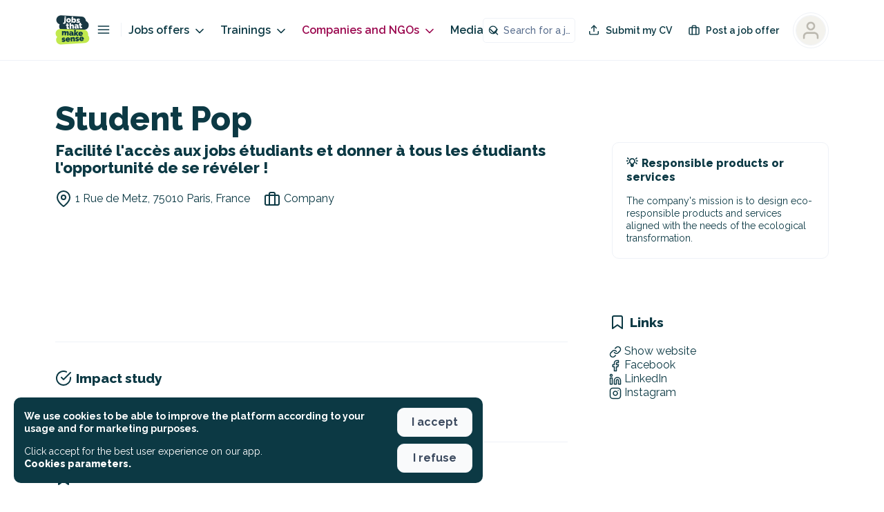

--- FILE ---
content_type: application/javascript; charset=UTF-8
request_url: https://jobs.makesense.org/_nuxt/9c2bff5.js
body_size: 35296
content:
/*! For license information please see LICENSES */
(window.webpackJsonp=window.webpackJsonp||[]).push([[160],{2716:function(e,t,n){"use strict";(function(e){var t=n(1658),r=n(2724),o=n(1636),c=n(1633);function d(){var e;return(null===(e=null===self||void 0===self?void 0:self.location)||void 0===e?void 0:e.protocol)||null}function l(e=Object(c.r)()){return!("file:"!==d()&&"ionic:"!==d()&&"capacitor:"!==d()||!e.toLowerCase().match(/iphone|ipad|ipod|android/))}function h(e=Object(c.r)()){return Object(c.v)()&&11===(null===document||void 0===document?void 0:document.documentMode)||function(e=Object(c.r)()){return/Edge\/\d+/.test(e)}(e)}function f(){try{const e=self.localStorage,t=r.s();if(e)return e.setItem(t,"1"),e.removeItem(t),!h()||Object(c.w)()}catch(e){return m()&&Object(c.w)()}return!1}function m(){return void 0!==e&&"WorkerGlobalScope"in e&&"importScripts"in e}function v(){return("http:"===d()||"https:"===d()||Object(c.t)()||l())&&!(Object(c.z)()||Object(c.y)())&&f()&&!m()}function _(){return l()&&"undefined"!=typeof document}const y={LOCAL:"local",NONE:"none",SESSION:"session"},I=r.p,w="persistence";async function T(e){await e._initializationPromise;const t=k(),n=r.w(w,e.config.apiKey,e.name);t&&t.setItem(n,e._getPersistence())}function k(){var e;try{return(null===(e="undefined"!=typeof window?window:null)||void 0===e?void 0:e.sessionStorage)||null}catch(e){return null}}const E=r.p;class R{constructor(){this.browserResolver=r.t(r.A),this.cordovaResolver=r.t(r.F),this.underlyingResolver=null,this._redirectPersistence=r.B,this._completeRedirectFn=r.u,this._overrideRedirectResult=r.v}async _initialize(e){return await this.selectUnderlyingResolver(),this.assertedUnderlyingResolver._initialize(e)}async _openPopup(e,t,n,r){return await this.selectUnderlyingResolver(),this.assertedUnderlyingResolver._openPopup(e,t,n,r)}async _openRedirect(e,t,n,r){return await this.selectUnderlyingResolver(),this.assertedUnderlyingResolver._openRedirect(e,t,n,r)}_isIframeWebStorageSupported(e,t){this.assertedUnderlyingResolver._isIframeWebStorageSupported(e,t)}_originValidation(e){return this.assertedUnderlyingResolver._originValidation(e)}get _shouldInitProactively(){return _()||this.browserResolver._shouldInitProactively}get assertedUnderlyingResolver(){return E(this.underlyingResolver,"internal-error"),this.underlyingResolver}async selectUnderlyingResolver(){if(this.underlyingResolver)return;const e=await async function(){return!!_()&&new Promise((e=>{const t=setTimeout((()=>{e(!1)}),1e3);document.addEventListener("deviceready",(()=>{clearTimeout(t),e(!0)}))}))}();this.underlyingResolver=e?this.cordovaResolver:this.browserResolver}}function A(object){return object.unwrap()}function O(object){const{_tokenResponse:e}=object instanceof c.c?object.customData:object;if(!e)return null;if(!(object instanceof c.c)&&"temporaryProof"in e&&"phoneNumber"in e)return r.i.credentialFromResult(object);const t=e.providerId;if(!t||t===r.k.PASSWORD)return null;let n;switch(t){case r.k.GOOGLE:n=r.f;break;case r.k.FACEBOOK:n=r.d;break;case r.k.GITHUB:n=r.e;break;case r.k.TWITTER:n=r.o;break;default:const{oauthIdToken:o,oauthAccessToken:c,oauthTokenSecret:d,pendingToken:l,nonce:h}=e;return c||d||o||l?l?t.startsWith("saml.")?r.m._create(t,l):r.g._fromParams({providerId:t,signInMethod:t,pendingToken:l,idToken:o,accessToken:c}):new r.h(t).credential({idToken:o,accessToken:c,rawNonce:h}):null}return object instanceof c.c?n.credentialFromError(object):n.credentialFromResult(object)}function P(e,t){return t.catch((t=>{throw t instanceof c.c&&function(e,t){var n;const o=null===(n=t.customData)||void 0===n?void 0:n._tokenResponse;if("auth/multi-factor-auth-required"===(null==t?void 0:t.code))t.resolver=new C(e,r.K(e,t));else if(o){const e=O(t),n=t;e&&(n.credential=e,n.tenantId=o.tenantId||void 0,n.email=o.email||void 0,n.phoneNumber=o.phoneNumber||void 0)}}(e,t),t})).then((e=>{const t=e.operationType,n=e.user;return{operationType:t,credential:(o=e,O(o)),additionalUserInfo:r.J(e),user:N.getOrCreate(n)};var o}))}async function S(e,t){const n=await t;return{verificationId:n.verificationId,confirm:t=>P(e,n.confirm(t))}}class C{constructor(e,t){this.resolver=t,this.auth=e.wrapped()}get session(){return this.resolver.session}get hints(){return this.resolver.hints}resolveSignIn(e){return P(A(this.auth),this.resolver.resolveSignIn(e))}}class N{constructor(e){this._delegate=e,this.multiFactor=r.T(e)}static getOrCreate(e){return N.USER_MAP.has(e)||N.USER_MAP.set(e,new N(e)),N.USER_MAP.get(e)}delete(){return this._delegate.delete()}reload(){return this._delegate.reload()}toJSON(){return this._delegate.toJSON()}getIdTokenResult(e){return this._delegate.getIdTokenResult(e)}getIdToken(e){return this._delegate.getIdToken(e)}linkAndRetrieveDataWithCredential(e){return this.linkWithCredential(e)}async linkWithCredential(e){return P(this.auth,r.P(this._delegate,e))}async linkWithPhoneNumber(e,t){return S(this.auth,r.Q(this._delegate,e,t))}async linkWithPopup(e){return P(this.auth,r.R(this._delegate,e,R))}async linkWithRedirect(e){return await T(r.q(this.auth)),r.S(this._delegate,e,R)}reauthenticateAndRetrieveDataWithCredential(e){return this.reauthenticateWithCredential(e)}async reauthenticateWithCredential(e){return P(this.auth,r.U(this._delegate,e))}reauthenticateWithPhoneNumber(e,t){return S(this.auth,r.V(this._delegate,e,t))}reauthenticateWithPopup(e){return P(this.auth,r.W(this._delegate,e,R))}async reauthenticateWithRedirect(e){return await T(r.q(this.auth)),r.X(this._delegate,e,R)}sendEmailVerification(e){return r.Y(this._delegate,e)}async unlink(e){return await r.jb(this._delegate,e),this}updateEmail(e){return r.kb(this._delegate,e)}updatePassword(e){return r.lb(this._delegate,e)}updatePhoneNumber(e){return r.mb(this._delegate,e)}updateProfile(e){return r.nb(this._delegate,e)}verifyBeforeUpdateEmail(e,t){return r.ob(this._delegate,e,t)}get emailVerified(){return this._delegate.emailVerified}get isAnonymous(){return this._delegate.isAnonymous}get metadata(){return this._delegate.metadata}get phoneNumber(){return this._delegate.phoneNumber}get providerData(){return this._delegate.providerData}get refreshToken(){return this._delegate.refreshToken}get tenantId(){return this._delegate.tenantId}get displayName(){return this._delegate.displayName}get email(){return this._delegate.email}get photoURL(){return this._delegate.photoURL}get providerId(){return this._delegate.providerId}get uid(){return this._delegate.uid}get auth(){return this._delegate.auth}}N.USER_MAP=new WeakMap;const L=r.p;class D{constructor(e,t){if(this.app=e,t.isInitialized())return this._delegate=t.getImmediate(),void this.linkUnderlyingAuth();const{apiKey:n}=e.options;L(n,"invalid-api-key",{appName:e.name}),L(n,"invalid-api-key",{appName:e.name});const o="undefined"!=typeof window?R:void 0;this._delegate=t.initialize({options:{persistence:U(n,e.name),popupRedirectResolver:o}}),this._delegate._updateErrorMap(r.H),this.linkUnderlyingAuth()}get emulatorConfig(){return this._delegate.emulatorConfig}get currentUser(){return this._delegate.currentUser?N.getOrCreate(this._delegate.currentUser):null}get languageCode(){return this._delegate.languageCode}set languageCode(e){this._delegate.languageCode=e}get settings(){return this._delegate.settings}get tenantId(){return this._delegate.tenantId}set tenantId(e){this._delegate.tenantId=e}useDeviceLanguage(){this._delegate.useDeviceLanguage()}signOut(){return this._delegate.signOut()}useEmulator(e,t){r.E(this._delegate,e,t)}applyActionCode(code){return r.y(this._delegate,code)}checkActionCode(code){return r.C(this._delegate,code)}confirmPasswordReset(code,e){return r.D(this._delegate,code,e)}async createUserWithEmailAndPassword(e,t){return P(this._delegate,r.G(this._delegate,e,t))}fetchProvidersForEmail(e){return this.fetchSignInMethodsForEmail(e)}fetchSignInMethodsForEmail(e){return r.I(this._delegate,e)}isSignInWithEmailLink(e){return r.O(this._delegate,e)}async getRedirectResult(){L(v(),this._delegate,"operation-not-supported-in-this-environment");const e=await r.L(this._delegate,R);return e?P(this._delegate,Promise.resolve(e)):{credential:null,user:null}}addFrameworkForLogging(e){r.x(this._delegate,e)}onAuthStateChanged(e,t,n){const{next:r,error:o,complete:c}=M(e,t,n);return this._delegate.onAuthStateChanged(r,o,c)}onIdTokenChanged(e,t,n){const{next:r,error:o,complete:c}=M(e,t,n);return this._delegate.onIdTokenChanged(r,o,c)}sendSignInLinkToEmail(e,t){return r.ab(this._delegate,e,t)}sendPasswordResetEmail(e,t){return r.Z(this._delegate,e,t||void 0)}async setPersistence(e){let t;switch(function(e,t){I(Object.values(y).includes(t),e,"invalid-persistence-type"),Object(c.z)()?I(t!==y.SESSION,e,"unsupported-persistence-type"):Object(c.y)()?I(t===y.NONE,e,"unsupported-persistence-type"):m()?I(t===y.NONE||t===y.LOCAL&&Object(c.w)(),e,"unsupported-persistence-type"):I(t===y.NONE||f(),e,"unsupported-persistence-type")}(this._delegate,e),e){case y.SESSION:t=r.B;break;case y.LOCAL:t=await r.t(r.N)._isAvailable()?r.N:r.z;break;case y.NONE:t=r.M;break;default:return r.r("argument-error",{appName:this._delegate.name})}return this._delegate.setPersistence(t)}signInAndRetrieveDataWithCredential(e){return this.signInWithCredential(e)}signInAnonymously(){return P(this._delegate,r.bb(this._delegate))}signInWithCredential(e){return P(this._delegate,r.cb(this._delegate,e))}signInWithCustomToken(e){return P(this._delegate,r.db(this._delegate,e))}signInWithEmailAndPassword(e,t){return P(this._delegate,r.eb(this._delegate,e,t))}signInWithEmailLink(e,t){return P(this._delegate,r.fb(this._delegate,e,t))}signInWithPhoneNumber(e,t){return S(this._delegate,r.gb(this._delegate,e,t))}async signInWithPopup(e){return L(v(),this._delegate,"operation-not-supported-in-this-environment"),P(this._delegate,r.hb(this._delegate,e,R))}async signInWithRedirect(e){return L(v(),this._delegate,"operation-not-supported-in-this-environment"),await T(this._delegate),r.ib(this._delegate,e,R)}updateCurrentUser(e){return this._delegate.updateCurrentUser(e)}verifyPasswordResetCode(code){return r.pb(this._delegate,code)}unwrap(){return this._delegate}_delete(){return this._delegate._delete()}linkUnderlyingAuth(){this._delegate.wrapped=()=>this}}function M(e,t,n){let r=e;"function"!=typeof e&&({next:r,error:t,complete:n}=e);const o=r;return{next:e=>o(e&&N.getOrCreate(e)),error:t,complete:n}}function U(e,t){const n=function(e,t){const n=k();if(!n)return[];const o=r.w(w,e,t);switch(n.getItem(o)){case y.NONE:return[r.M];case y.LOCAL:return[r.N,r.B];case y.SESSION:return[r.B];default:return[]}}(e,t);if("undefined"==typeof self||n.includes(r.N)||n.push(r.N),"undefined"!=typeof window)for(const e of[r.z,r.B])n.includes(e)||n.push(e);return n.includes(r.M)||n.push(r.M),n}D.Persistence=y;class j{constructor(){this.providerId="phone",this._delegate=new r.i(A(t.a.auth()))}static credential(e,t){return r.i.credential(e,t)}verifyPhoneNumber(e,t){return this._delegate.verifyPhoneNumber(e,t)}unwrap(){return this._delegate}}j.PHONE_SIGN_IN_METHOD=r.i.PHONE_SIGN_IN_METHOD,j.PROVIDER_ID=r.i.PROVIDER_ID;const F=r.p;class x{constructor(e,n,o=t.a.app()){var c;F(null===(c=o.options)||void 0===c?void 0:c.apiKey,"invalid-api-key",{appName:o.name}),this._delegate=new r.l(e,n,o.auth()),this.type=this._delegate.type}clear(){this._delegate.clear()}render(){return this._delegate.render()}verify(){return this._delegate.verify()}}var V;(V=t.a).INTERNAL.registerComponent(new o.a("auth-compat",(e=>{const t=e.getProvider("app-compat").getImmediate(),n=e.getProvider("auth");return new D(t,n)}),"PUBLIC").setServiceProps({ActionCodeInfo:{Operation:{EMAIL_SIGNIN:r.a.EMAIL_SIGNIN,PASSWORD_RESET:r.a.PASSWORD_RESET,RECOVER_EMAIL:r.a.RECOVER_EMAIL,REVERT_SECOND_FACTOR_ADDITION:r.a.REVERT_SECOND_FACTOR_ADDITION,VERIFY_AND_CHANGE_EMAIL:r.a.VERIFY_AND_CHANGE_EMAIL,VERIFY_EMAIL:r.a.VERIFY_EMAIL}},EmailAuthProvider:r.c,FacebookAuthProvider:r.d,GithubAuthProvider:r.e,GoogleAuthProvider:r.f,OAuthProvider:r.h,SAMLAuthProvider:r.n,PhoneAuthProvider:j,PhoneMultiFactorGenerator:r.j,RecaptchaVerifier:x,TwitterAuthProvider:r.o,Auth:D,AuthCredential:r.b,Error:c.c}).setInstantiationMode("LAZY").setMultipleInstances(!1)),V.registerVersion("@firebase/auth-compat","0.4.2")}).call(this,n(60))},2724:function(e,t,n){"use strict";n.d(t,"a",(function(){return f})),n.d(t,"b",(function(){return Me})),n.d(t,"c",(function(){return Je})),n.d(t,"d",(function(){return Qe})),n.d(t,"e",(function(){return et})),n.d(t,"f",(function(){return Ze})),n.d(t,"g",(function(){return ze})),n.d(t,"h",(function(){return Xe})),n.d(t,"i",(function(){return Vn})),n.d(t,"j",(function(){return Fi})),n.d(t,"k",(function(){return h})),n.d(t,"l",(function(){return Ln})),n.d(t,"m",(function(){return tt})),n.d(t,"n",(function(){return nt})),n.d(t,"o",(function(){return it})),n.d(t,"p",(function(){return O})),n.d(t,"q",(function(){return Se})),n.d(t,"r",(function(){return T})),n.d(t,"s",(function(){return dn})),n.d(t,"t",(function(){return re})),n.d(t,"u",(function(){return ui})),n.d(t,"v",(function(){return ni})),n.d(t,"w",(function(){return ae})),n.d(t,"y",(function(){return Ot})),n.d(t,"z",(function(){return on})),n.d(t,"A",(function(){return Mi})),n.d(t,"B",(function(){return cn})),n.d(t,"C",(function(){return Pt})),n.d(t,"D",(function(){return At})),n.d(t,"E",(function(){return Ne})),n.d(t,"G",(function(){return Ct})),n.d(t,"H",(function(){return v})),n.d(t,"I",(function(){return Ut})),n.d(t,"J",(function(){return $t})),n.d(t,"K",(function(){return Qt})),n.d(t,"L",(function(){return ci})),n.d(t,"M",(function(){return oe})),n.d(t,"N",(function(){return bn})),n.d(t,"O",(function(){return Dt})),n.d(t,"P",(function(){return yt})),n.d(t,"Q",(function(){return Un})),n.d(t,"R",(function(){return Yn})),n.d(t,"S",(function(){return ai})),n.d(t,"T",(function(){return tn})),n.d(t,"U",(function(){return It})),n.d(t,"V",(function(){return jn})),n.d(t,"W",(function(){return $n})),n.d(t,"X",(function(){return oi})),n.d(t,"Y",(function(){return jt})),n.d(t,"Z",(function(){return Rt})),n.d(t,"ab",(function(){return Lt})),n.d(t,"bb",(function(){return ct})),n.d(t,"cb",(function(){return _t})),n.d(t,"db",(function(){return wt})),n.d(t,"eb",(function(){return Nt})),n.d(t,"fb",(function(){return Mt})),n.d(t,"gb",(function(){return Mn})),n.d(t,"hb",(function(){return Jn})),n.d(t,"ib",(function(){return si})),n.d(t,"jb",(function(){return pt})),n.d(t,"kb",(function(){return Vt})),n.d(t,"lb",(function(){return qt})),n.d(t,"mb",(function(){return xn})),n.d(t,"nb",(function(){return xt})),n.d(t,"ob",(function(){return Ft})),n.d(t,"pb",(function(){return St})),n.d(t,"x",(function(){return nr})),n.d(t,"F",(function(){return Zi}));var r=n(1633),o=n(1653),c=n(1),d=n(1661),l=n(1636);const h={FACEBOOK:"facebook.com",GITHUB:"github.com",GOOGLE:"google.com",PASSWORD:"password",PHONE:"phone",TWITTER:"twitter.com"},f={EMAIL_SIGNIN:"EMAIL_SIGNIN",PASSWORD_RESET:"PASSWORD_RESET",RECOVER_EMAIL:"RECOVER_EMAIL",REVERT_SECOND_FACTOR_ADDITION:"REVERT_SECOND_FACTOR_ADDITION",VERIFY_AND_CHANGE_EMAIL:"VERIFY_AND_CHANGE_EMAIL",VERIFY_EMAIL:"VERIFY_EMAIL"};function m(){return{"dependent-sdk-initialized-before-auth":"Another Firebase SDK was initialized and is trying to use Auth before Auth is initialized. Please be sure to call `initializeAuth` or `getAuth` before starting any other Firebase SDK."}}const v=function(){return{"admin-restricted-operation":"This operation is restricted to administrators only.","argument-error":"","app-not-authorized":"This app, identified by the domain where it's hosted, is not authorized to use Firebase Authentication with the provided API key. Review your key configuration in the Google API console.","app-not-installed":"The requested mobile application corresponding to the identifier (Android package name or iOS bundle ID) provided is not installed on this device.","captcha-check-failed":"The reCAPTCHA response token provided is either invalid, expired, already used or the domain associated with it does not match the list of whitelisted domains.","code-expired":"The SMS code has expired. Please re-send the verification code to try again.","cordova-not-ready":"Cordova framework is not ready.","cors-unsupported":"This browser is not supported.","credential-already-in-use":"This credential is already associated with a different user account.","custom-token-mismatch":"The custom token corresponds to a different audience.","requires-recent-login":"This operation is sensitive and requires recent authentication. Log in again before retrying this request.","dependent-sdk-initialized-before-auth":"Another Firebase SDK was initialized and is trying to use Auth before Auth is initialized. Please be sure to call `initializeAuth` or `getAuth` before starting any other Firebase SDK.","dynamic-link-not-activated":"Please activate Dynamic Links in the Firebase Console and agree to the terms and conditions.","email-change-needs-verification":"Multi-factor users must always have a verified email.","email-already-in-use":"The email address is already in use by another account.","emulator-config-failed":'Auth instance has already been used to make a network call. Auth can no longer be configured to use the emulator. Try calling "connectAuthEmulator()" sooner.',"expired-action-code":"The action code has expired.","cancelled-popup-request":"This operation has been cancelled due to another conflicting popup being opened.","internal-error":"An internal AuthError has occurred.","invalid-app-credential":"The phone verification request contains an invalid application verifier. The reCAPTCHA token response is either invalid or expired.","invalid-app-id":"The mobile app identifier is not registed for the current project.","invalid-user-token":"This user's credential isn't valid for this project. This can happen if the user's token has been tampered with, or if the user isn't for the project associated with this API key.","invalid-auth-event":"An internal AuthError has occurred.","invalid-verification-code":"The SMS verification code used to create the phone auth credential is invalid. Please resend the verification code sms and be sure to use the verification code provided by the user.","invalid-continue-uri":"The continue URL provided in the request is invalid.","invalid-cordova-configuration":"The following Cordova plugins must be installed to enable OAuth sign-in: cordova-plugin-buildinfo, cordova-universal-links-plugin, cordova-plugin-browsertab, cordova-plugin-inappbrowser and cordova-plugin-customurlscheme.","invalid-custom-token":"The custom token format is incorrect. Please check the documentation.","invalid-dynamic-link-domain":"The provided dynamic link domain is not configured or authorized for the current project.","invalid-email":"The email address is badly formatted.","invalid-emulator-scheme":"Emulator URL must start with a valid scheme (http:// or https://).","invalid-api-key":"Your API key is invalid, please check you have copied it correctly.","invalid-cert-hash":"The SHA-1 certificate hash provided is invalid.","invalid-credential":"The supplied auth credential is malformed or has expired.","invalid-message-payload":"The email template corresponding to this action contains invalid characters in its message. Please fix by going to the Auth email templates section in the Firebase Console.","invalid-multi-factor-session":"The request does not contain a valid proof of first factor successful sign-in.","invalid-oauth-provider":"EmailAuthProvider is not supported for this operation. This operation only supports OAuth providers.","invalid-oauth-client-id":"The OAuth client ID provided is either invalid or does not match the specified API key.","unauthorized-domain":"This domain is not authorized for OAuth operations for your Firebase project. Edit the list of authorized domains from the Firebase console.","invalid-action-code":"The action code is invalid. This can happen if the code is malformed, expired, or has already been used.","wrong-password":"The password is invalid or the user does not have a password.","invalid-persistence-type":"The specified persistence type is invalid. It can only be local, session or none.","invalid-phone-number":"The format of the phone number provided is incorrect. Please enter the phone number in a format that can be parsed into E.164 format. E.164 phone numbers are written in the format [+][country code][subscriber number including area code].","invalid-provider-id":"The specified provider ID is invalid.","invalid-recipient-email":"The email corresponding to this action failed to send as the provided recipient email address is invalid.","invalid-sender":"The email template corresponding to this action contains an invalid sender email or name. Please fix by going to the Auth email templates section in the Firebase Console.","invalid-verification-id":"The verification ID used to create the phone auth credential is invalid.","invalid-tenant-id":"The Auth instance's tenant ID is invalid.","login-blocked":"Login blocked by user-provided method: {$originalMessage}","missing-android-pkg-name":"An Android Package Name must be provided if the Android App is required to be installed.","auth-domain-config-required":"Be sure to include authDomain when calling firebase.initializeApp(), by following the instructions in the Firebase console.","missing-app-credential":"The phone verification request is missing an application verifier assertion. A reCAPTCHA response token needs to be provided.","missing-verification-code":"The phone auth credential was created with an empty SMS verification code.","missing-continue-uri":"A continue URL must be provided in the request.","missing-iframe-start":"An internal AuthError has occurred.","missing-ios-bundle-id":"An iOS Bundle ID must be provided if an App Store ID is provided.","missing-or-invalid-nonce":"The request does not contain a valid nonce. This can occur if the SHA-256 hash of the provided raw nonce does not match the hashed nonce in the ID token payload.","missing-password":"A non-empty password must be provided","missing-multi-factor-info":"No second factor identifier is provided.","missing-multi-factor-session":"The request is missing proof of first factor successful sign-in.","missing-phone-number":"To send verification codes, provide a phone number for the recipient.","missing-verification-id":"The phone auth credential was created with an empty verification ID.","app-deleted":"This instance of FirebaseApp has been deleted.","multi-factor-info-not-found":"The user does not have a second factor matching the identifier provided.","multi-factor-auth-required":"Proof of ownership of a second factor is required to complete sign-in.","account-exists-with-different-credential":"An account already exists with the same email address but different sign-in credentials. Sign in using a provider associated with this email address.","network-request-failed":"A network AuthError (such as timeout, interrupted connection or unreachable host) has occurred.","no-auth-event":"An internal AuthError has occurred.","no-such-provider":"User was not linked to an account with the given provider.","null-user":"A null user object was provided as the argument for an operation which requires a non-null user object.","operation-not-allowed":"The given sign-in provider is disabled for this Firebase project. Enable it in the Firebase console, under the sign-in method tab of the Auth section.","operation-not-supported-in-this-environment":'This operation is not supported in the environment this application is running on. "location.protocol" must be http, https or chrome-extension and web storage must be enabled.',"popup-blocked":"Unable to establish a connection with the popup. It may have been blocked by the browser.","popup-closed-by-user":"The popup has been closed by the user before finalizing the operation.","provider-already-linked":"User can only be linked to one identity for the given provider.","quota-exceeded":"The project's quota for this operation has been exceeded.","redirect-cancelled-by-user":"The redirect operation has been cancelled by the user before finalizing.","redirect-operation-pending":"A redirect sign-in operation is already pending.","rejected-credential":"The request contains malformed or mismatching credentials.","second-factor-already-in-use":"The second factor is already enrolled on this account.","maximum-second-factor-count-exceeded":"The maximum allowed number of second factors on a user has been exceeded.","tenant-id-mismatch":"The provided tenant ID does not match the Auth instance's tenant ID",timeout:"The operation has timed out.","user-token-expired":"The user's credential is no longer valid. The user must sign in again.","too-many-requests":"We have blocked all requests from this device due to unusual activity. Try again later.","unauthorized-continue-uri":"The domain of the continue URL is not whitelisted.  Please whitelist the domain in the Firebase console.","unsupported-first-factor":"Enrolling a second factor or signing in with a multi-factor account requires sign-in with a supported first factor.","unsupported-persistence-type":"The current environment does not support the specified persistence type.","unsupported-tenant-operation":"This operation is not supported in a multi-tenant context.","unverified-email":"The operation requires a verified email.","user-cancelled":"The user did not grant your application the permissions it requested.","user-not-found":"There is no user record corresponding to this identifier. The user may have been deleted.","user-disabled":"The user account has been disabled by an administrator.","user-mismatch":"The supplied credentials do not correspond to the previously signed in user.","user-signed-out":"","weak-password":"The password must be 6 characters long or more.","web-storage-unsupported":"This browser is not supported or 3rd party cookies and data may be disabled.","already-initialized":"initializeAuth() has already been called with different options. To avoid this error, call initializeAuth() with the same options as when it was originally called, or call getAuth() to return the already initialized instance.","missing-recaptcha-token":"The reCAPTCHA token is missing when sending request to the backend.","invalid-recaptcha-token":"The reCAPTCHA token is invalid when sending request to the backend.","invalid-recaptcha-action":"The reCAPTCHA action is invalid when sending request to the backend.","recaptcha-not-enabled":"reCAPTCHA Enterprise integration is not enabled for this project.","missing-client-type":"The reCAPTCHA client type is missing when sending request to the backend.","missing-recaptcha-version":"The reCAPTCHA version is missing when sending request to the backend.","invalid-req-type":"Invalid request parameters.","invalid-recaptcha-version":"The reCAPTCHA version is invalid when sending request to the backend."}},_=m,y=new r.b("auth","Firebase",{"dependent-sdk-initialized-before-auth":"Another Firebase SDK was initialized and is trying to use Auth before Auth is initialized. Please be sure to call `initializeAuth` or `getAuth` before starting any other Firebase SDK."}),I=new d.b("@firebase/auth");function w(e,...t){I.logLevel<=d.a.ERROR&&I.error(`Auth (${o.SDK_VERSION}): ${e}`,...t)}function T(e,...t){throw A(e,...t)}function k(e,...t){return A(e,...t)}function E(e,code,t){const n=Object.assign(Object.assign({},_()),{[code]:t});return new r.b("auth","Firebase",n).create(code,{appName:e.name})}function R(e,object,t){if(!(object instanceof t))throw t.name!==object.constructor.name&&T(e,"argument-error"),E(e,"argument-error",`Type of ${object.constructor.name} does not match expected instance.Did you pass a reference from a different Auth SDK?`)}function A(e,...t){if("string"!=typeof e){const code=t[0],n=[...t.slice(1)];return n[0]&&(n[0].appName=e.name),e._errorFactory.create(code,...n)}return y.create(e,...t)}function O(e,t,...n){if(!e)throw A(t,...n)}function P(e){const t="INTERNAL ASSERTION FAILED: "+e;throw w(t),new Error(t)}function S(e,t){e||P(t)}function C(){var e;return"undefined"!=typeof self&&(null===(e=self.location)||void 0===e?void 0:e.href)||""}function N(){return"http:"===L()||"https:"===L()}function L(){var e;return"undefined"!=typeof self&&(null===(e=self.location)||void 0===e?void 0:e.protocol)||null}class D{constructor(e,t){this.shortDelay=e,this.longDelay=t,S(t>e,"Short delay should be less than long delay!"),this.isMobile=Object(r.x)()||Object(r.z)()}get(){return"undefined"!=typeof navigator&&navigator&&"onLine"in navigator&&"boolean"==typeof navigator.onLine&&(N()||Object(r.t)()||"connection"in navigator)&&!navigator.onLine?Math.min(5e3,this.shortDelay):this.isMobile?this.longDelay:this.shortDelay}}function M(e,path){S(e.emulator,"Emulator should always be set here");const{url:t}=e.emulator;return path?`${t}${path.startsWith("/")?path.slice(1):path}`:t}class U{static initialize(e,t,n){this.fetchImpl=e,t&&(this.headersImpl=t),n&&(this.responseImpl=n)}static fetch(){return this.fetchImpl?this.fetchImpl:"undefined"!=typeof self&&"fetch"in self?self.fetch:void P("Could not find fetch implementation, make sure you call FetchProvider.initialize() with an appropriate polyfill")}static headers(){return this.headersImpl?this.headersImpl:"undefined"!=typeof self&&"Headers"in self?self.Headers:void P("Could not find Headers implementation, make sure you call FetchProvider.initialize() with an appropriate polyfill")}static response(){return this.responseImpl?this.responseImpl:"undefined"!=typeof self&&"Response"in self?self.Response:void P("Could not find Response implementation, make sure you call FetchProvider.initialize() with an appropriate polyfill")}}const j={CREDENTIAL_MISMATCH:"custom-token-mismatch",MISSING_CUSTOM_TOKEN:"internal-error",INVALID_IDENTIFIER:"invalid-email",MISSING_CONTINUE_URI:"internal-error",INVALID_PASSWORD:"wrong-password",MISSING_PASSWORD:"missing-password",EMAIL_EXISTS:"email-already-in-use",PASSWORD_LOGIN_DISABLED:"operation-not-allowed",INVALID_IDP_RESPONSE:"invalid-credential",INVALID_PENDING_TOKEN:"invalid-credential",FEDERATED_USER_ID_ALREADY_LINKED:"credential-already-in-use",MISSING_REQ_TYPE:"internal-error",EMAIL_NOT_FOUND:"user-not-found",RESET_PASSWORD_EXCEED_LIMIT:"too-many-requests",EXPIRED_OOB_CODE:"expired-action-code",INVALID_OOB_CODE:"invalid-action-code",MISSING_OOB_CODE:"internal-error",CREDENTIAL_TOO_OLD_LOGIN_AGAIN:"requires-recent-login",INVALID_ID_TOKEN:"invalid-user-token",TOKEN_EXPIRED:"user-token-expired",USER_NOT_FOUND:"user-token-expired",TOO_MANY_ATTEMPTS_TRY_LATER:"too-many-requests",INVALID_CODE:"invalid-verification-code",INVALID_SESSION_INFO:"invalid-verification-id",INVALID_TEMPORARY_PROOF:"invalid-credential",MISSING_SESSION_INFO:"missing-verification-id",SESSION_EXPIRED:"code-expired",MISSING_ANDROID_PACKAGE_NAME:"missing-android-pkg-name",UNAUTHORIZED_DOMAIN:"unauthorized-continue-uri",INVALID_OAUTH_CLIENT_ID:"invalid-oauth-client-id",ADMIN_ONLY_OPERATION:"admin-restricted-operation",INVALID_MFA_PENDING_CREDENTIAL:"invalid-multi-factor-session",MFA_ENROLLMENT_NOT_FOUND:"multi-factor-info-not-found",MISSING_MFA_ENROLLMENT_ID:"missing-multi-factor-info",MISSING_MFA_PENDING_CREDENTIAL:"missing-multi-factor-session",SECOND_FACTOR_EXISTS:"second-factor-already-in-use",SECOND_FACTOR_LIMIT_EXCEEDED:"maximum-second-factor-count-exceeded",BLOCKING_FUNCTION_ERROR_RESPONSE:"internal-error",RECAPTCHA_NOT_ENABLED:"recaptcha-not-enabled",MISSING_RECAPTCHA_TOKEN:"missing-recaptcha-token",INVALID_RECAPTCHA_TOKEN:"invalid-recaptcha-token",INVALID_RECAPTCHA_ACTION:"invalid-recaptcha-action",MISSING_CLIENT_TYPE:"missing-client-type",MISSING_RECAPTCHA_VERSION:"missing-recaptcha-version",INVALID_RECAPTCHA_VERSION:"invalid-recaptcha-version",INVALID_REQ_TYPE:"invalid-req-type"},F=new D(3e4,6e4);function x(e,t){return e.tenantId&&!t.tenantId?Object.assign(Object.assign({},t),{tenantId:e.tenantId}):t}async function V(e,t,path,n,o={}){return W(e,o,(async()=>{let body={},o={};n&&("GET"===t?o=n:body={body:JSON.stringify(n)});const c=Object(r.B)(Object.assign({key:e.config.apiKey},o)).slice(1),d=await e._getAdditionalHeaders();return d["Content-Type"]="application/json",e.languageCode&&(d["X-Firebase-Locale"]=e.languageCode),U.fetch()(z(e,e.config.apiHost,path,c),Object.assign({method:t,headers:d,referrerPolicy:"no-referrer"},body))}))}async function W(e,t,n){e._canInitEmulator=!1;const o=Object.assign(Object.assign({},j),t);try{const t=new G(e),r=await Promise.race([n(),t.promise]);t.clearNetworkTimeout();const c=await r.json();if("needConfirmation"in c)throw K(e,"account-exists-with-different-credential",c);if(r.ok&&!("errorMessage"in c))return c;{const t=r.ok?c.errorMessage:c.error.message,[n,d]=t.split(" : ");if("FEDERATED_USER_ID_ALREADY_LINKED"===n)throw K(e,"credential-already-in-use",c);if("EMAIL_EXISTS"===n)throw K(e,"email-already-in-use",c);if("USER_DISABLED"===n)throw K(e,"user-disabled",c);const l=o[n]||n.toLowerCase().replace(/[_\s]+/g,"-");if(d)throw E(e,l,d);T(e,l)}}catch(t){if(t instanceof r.c)throw t;T(e,"network-request-failed",{message:String(t)})}}async function H(e,t,path,n,r={}){const o=await V(e,t,path,n,r);return"mfaPendingCredential"in o&&T(e,"multi-factor-auth-required",{_serverResponse:o}),o}function z(e,t,path,n){const base=`${t}${path}?${n}`;return e.config.emulator?M(e.config,base):`${e.config.apiScheme}://${base}`}class G{constructor(e){this.auth=e,this.timer=null,this.promise=new Promise(((e,t)=>{this.timer=setTimeout((()=>t(k(this.auth,"network-request-failed"))),F.get())}))}clearNetworkTimeout(){clearTimeout(this.timer)}}function K(e,code,t){const n={appName:e.name};t.email&&(n.email=t.email),t.phoneNumber&&(n.phoneNumber=t.phoneNumber);const r=k(e,code,n);return r.customData._tokenResponse=t,r}function B(e){if(e)try{const t=new Date(Number(e));if(!isNaN(t.getTime()))return t.toUTCString()}catch(e){}}function J(e){return 1e3*Number(e)}function $(e){const[t,n,o]=e.split(".");if(void 0===t||void 0===n||void 0===o)return w("JWT malformed, contained fewer than 3 sections"),null;try{const e=Object(r.d)(n);return e?JSON.parse(e):(w("Failed to decode base64 JWT payload"),null)}catch(e){return w("Caught error parsing JWT payload as JSON",null==e?void 0:e.toString()),null}}async function Y(e,t,n=!1){if(n)return t;try{return await t}catch(t){throw t instanceof r.c&&function({code:code}){return"auth/user-disabled"===code||"auth/user-token-expired"===code}(t)&&e.auth.currentUser===e&&await e.auth.signOut(),t}}class X{constructor(e){this.user=e,this.isRunning=!1,this.timerId=null,this.errorBackoff=3e4}_start(){this.isRunning||(this.isRunning=!0,this.schedule())}_stop(){this.isRunning&&(this.isRunning=!1,null!==this.timerId&&clearTimeout(this.timerId))}getInterval(e){var t;if(e){const e=this.errorBackoff;return this.errorBackoff=Math.min(2*this.errorBackoff,96e4),e}{this.errorBackoff=3e4;const e=(null!==(t=this.user.stsTokenManager.expirationTime)&&void 0!==t?t:0)-Date.now()-3e5;return Math.max(0,e)}}schedule(e=!1){if(!this.isRunning)return;const t=this.getInterval(e);this.timerId=setTimeout((async()=>{await this.iteration()}),t)}async iteration(){try{await this.user.getIdToken(!0)}catch(e){return void("auth/network-request-failed"===(null==e?void 0:e.code)&&this.schedule(!0))}this.schedule()}}class Q{constructor(e,t){this.createdAt=e,this.lastLoginAt=t,this._initializeTime()}_initializeTime(){this.lastSignInTime=B(this.lastLoginAt),this.creationTime=B(this.createdAt)}_copy(e){this.createdAt=e.createdAt,this.lastLoginAt=e.lastLoginAt,this._initializeTime()}toJSON(){return{createdAt:this.createdAt,lastLoginAt:this.lastLoginAt}}}async function Z(e){var t;const n=e.auth,r=await e.getIdToken(),o=await Y(e,async function(e,t){return V(e,"POST","/v1/accounts:lookup",t)}(n,{idToken:r}));O(null==o?void 0:o.users.length,n,"internal-error");const d=o.users[0];e._notifyReloadListener(d);const l=(null===(t=d.providerUserInfo)||void 0===t?void 0:t.length)?d.providerUserInfo.map((e=>{var{providerId:t}=e,n=Object(c.i)(e,["providerId"]);return{providerId:t,uid:n.rawId||"",displayName:n.displayName||null,email:n.email||null,phoneNumber:n.phoneNumber||null,photoURL:n.photoUrl||null}})):[];const h=(f=e.providerData,m=l,[...f.filter((e=>!m.some((t=>t.providerId===e.providerId)))),...m]);var f,m;const v=e.isAnonymous,_=!(e.email&&d.passwordHash||(null==h?void 0:h.length)),y=!!v&&_,I={uid:d.localId,displayName:d.displayName||null,photoURL:d.photoUrl||null,email:d.email||null,emailVerified:d.emailVerified||!1,phoneNumber:d.phoneNumber||null,tenantId:d.tenantId||null,providerData:h,metadata:new Q(d.createdAt,d.lastLoginAt),isAnonymous:y};Object.assign(e,I)}class ee{constructor(){this.refreshToken=null,this.accessToken=null,this.expirationTime=null}get isExpired(){return!this.expirationTime||Date.now()>this.expirationTime-3e4}updateFromServerResponse(e){O(e.idToken,"internal-error"),O(void 0!==e.idToken,"internal-error"),O(void 0!==e.refreshToken,"internal-error");const t="expiresIn"in e&&void 0!==e.expiresIn?Number(e.expiresIn):function(e){const t=$(e);return O(t,"internal-error"),O(void 0!==t.exp,"internal-error"),O(void 0!==t.iat,"internal-error"),Number(t.exp)-Number(t.iat)}(e.idToken);this.updateTokensAndExpiration(e.idToken,e.refreshToken,t)}async getToken(e,t=!1){return O(!this.accessToken||this.refreshToken,e,"user-token-expired"),t||!this.accessToken||this.isExpired?this.refreshToken?(await this.refresh(e,this.refreshToken),this.accessToken):null:this.accessToken}clearRefreshToken(){this.refreshToken=null}async refresh(e,t){const{accessToken:n,refreshToken:o,expiresIn:c}=await async function(e,t){const n=await W(e,{},(async()=>{const body=Object(r.B)({grant_type:"refresh_token",refresh_token:t}).slice(1),{tokenApiHost:n,apiKey:o}=e.config,c=z(e,n,"/v1/token",`key=${o}`),d=await e._getAdditionalHeaders();return d["Content-Type"]="application/x-www-form-urlencoded",U.fetch()(c,{method:"POST",headers:d,body:body})}));return{accessToken:n.access_token,expiresIn:n.expires_in,refreshToken:n.refresh_token}}(e,t);this.updateTokensAndExpiration(n,o,Number(c))}updateTokensAndExpiration(e,t,n){this.refreshToken=t||null,this.accessToken=e||null,this.expirationTime=Date.now()+1e3*n}static fromJSON(e,object){const{refreshToken:t,accessToken:n,expirationTime:r}=object,o=new ee;return t&&(O("string"==typeof t,"internal-error",{appName:e}),o.refreshToken=t),n&&(O("string"==typeof n,"internal-error",{appName:e}),o.accessToken=n),r&&(O("number"==typeof r,"internal-error",{appName:e}),o.expirationTime=r),o}toJSON(){return{refreshToken:this.refreshToken,accessToken:this.accessToken,expirationTime:this.expirationTime}}_assign(e){this.accessToken=e.accessToken,this.refreshToken=e.refreshToken,this.expirationTime=e.expirationTime}_clone(){return Object.assign(new ee,this.toJSON())}_performRefresh(){return P("not implemented")}}function te(e,t){O("string"==typeof e||void 0===e,"internal-error",{appName:t})}class ne{constructor(e){var{uid:t,auth:n,stsTokenManager:r}=e,o=Object(c.i)(e,["uid","auth","stsTokenManager"]);this.providerId="firebase",this.proactiveRefresh=new X(this),this.reloadUserInfo=null,this.reloadListener=null,this.uid=t,this.auth=n,this.stsTokenManager=r,this.accessToken=r.accessToken,this.displayName=o.displayName||null,this.email=o.email||null,this.emailVerified=o.emailVerified||!1,this.phoneNumber=o.phoneNumber||null,this.photoURL=o.photoURL||null,this.isAnonymous=o.isAnonymous||!1,this.tenantId=o.tenantId||null,this.providerData=o.providerData?[...o.providerData]:[],this.metadata=new Q(o.createdAt||void 0,o.lastLoginAt||void 0)}async getIdToken(e){const t=await Y(this,this.stsTokenManager.getToken(this.auth,e));return O(t,this.auth,"internal-error"),this.accessToken!==t&&(this.accessToken=t,await this.auth._persistUserIfCurrent(this),this.auth._notifyListenersIfCurrent(this)),t}getIdTokenResult(e){return async function(e,t=!1){const n=Object(r.q)(e),o=await n.getIdToken(t),c=$(o);O(c&&c.exp&&c.auth_time&&c.iat,n.auth,"internal-error");const d="object"==typeof c.firebase?c.firebase:void 0,l=null==d?void 0:d.sign_in_provider;return{claims:c,token:o,authTime:B(J(c.auth_time)),issuedAtTime:B(J(c.iat)),expirationTime:B(J(c.exp)),signInProvider:l||null,signInSecondFactor:(null==d?void 0:d.sign_in_second_factor)||null}}(this,e)}reload(){return async function(e){const t=Object(r.q)(e);await Z(t),await t.auth._persistUserIfCurrent(t),t.auth._notifyListenersIfCurrent(t)}(this)}_assign(e){this!==e&&(O(this.uid===e.uid,this.auth,"internal-error"),this.displayName=e.displayName,this.photoURL=e.photoURL,this.email=e.email,this.emailVerified=e.emailVerified,this.phoneNumber=e.phoneNumber,this.isAnonymous=e.isAnonymous,this.tenantId=e.tenantId,this.providerData=e.providerData.map((e=>Object.assign({},e))),this.metadata._copy(e.metadata),this.stsTokenManager._assign(e.stsTokenManager))}_clone(e){const t=new ne(Object.assign(Object.assign({},this),{auth:e,stsTokenManager:this.stsTokenManager._clone()}));return t.metadata._copy(this.metadata),t}_onReload(e){O(!this.reloadListener,this.auth,"internal-error"),this.reloadListener=e,this.reloadUserInfo&&(this._notifyReloadListener(this.reloadUserInfo),this.reloadUserInfo=null)}_notifyReloadListener(e){this.reloadListener?this.reloadListener(e):this.reloadUserInfo=e}_startProactiveRefresh(){this.proactiveRefresh._start()}_stopProactiveRefresh(){this.proactiveRefresh._stop()}async _updateTokensIfNecessary(e,t=!1){let n=!1;e.idToken&&e.idToken!==this.stsTokenManager.accessToken&&(this.stsTokenManager.updateFromServerResponse(e),n=!0),t&&await Z(this),await this.auth._persistUserIfCurrent(this),n&&this.auth._notifyListenersIfCurrent(this)}async delete(){const e=await this.getIdToken();return await Y(this,async function(e,t){return V(e,"POST","/v1/accounts:delete",t)}(this.auth,{idToken:e})),this.stsTokenManager.clearRefreshToken(),this.auth.signOut()}toJSON(){return Object.assign(Object.assign({uid:this.uid,email:this.email||void 0,emailVerified:this.emailVerified,displayName:this.displayName||void 0,isAnonymous:this.isAnonymous,photoURL:this.photoURL||void 0,phoneNumber:this.phoneNumber||void 0,tenantId:this.tenantId||void 0,providerData:this.providerData.map((e=>Object.assign({},e))),stsTokenManager:this.stsTokenManager.toJSON(),_redirectEventId:this._redirectEventId},this.metadata.toJSON()),{apiKey:this.auth.config.apiKey,appName:this.auth.name})}get refreshToken(){return this.stsTokenManager.refreshToken||""}static _fromJSON(e,object){var t,n,r,o,c,d,l,h;const f=null!==(t=object.displayName)&&void 0!==t?t:void 0,m=null!==(n=object.email)&&void 0!==n?n:void 0,v=null!==(r=object.phoneNumber)&&void 0!==r?r:void 0,_=null!==(o=object.photoURL)&&void 0!==o?o:void 0,y=null!==(c=object.tenantId)&&void 0!==c?c:void 0,I=null!==(d=object._redirectEventId)&&void 0!==d?d:void 0,w=null!==(l=object.createdAt)&&void 0!==l?l:void 0,T=null!==(h=object.lastLoginAt)&&void 0!==h?h:void 0,{uid:k,emailVerified:E,isAnonymous:R,providerData:A,stsTokenManager:P}=object;O(k&&P,e,"internal-error");const S=ee.fromJSON(this.name,P);O("string"==typeof k,e,"internal-error"),te(f,e.name),te(m,e.name),O("boolean"==typeof E,e,"internal-error"),O("boolean"==typeof R,e,"internal-error"),te(v,e.name),te(_,e.name),te(y,e.name),te(I,e.name),te(w,e.name),te(T,e.name);const C=new ne({uid:k,auth:e,email:m,emailVerified:E,displayName:f,isAnonymous:R,photoURL:_,phoneNumber:v,tenantId:y,stsTokenManager:S,createdAt:w,lastLoginAt:T});return A&&Array.isArray(A)&&(C.providerData=A.map((e=>Object.assign({},e)))),I&&(C._redirectEventId=I),C}static async _fromIdTokenResponse(e,t,n=!1){const r=new ee;r.updateFromServerResponse(t);const o=new ne({uid:t.localId,auth:e,stsTokenManager:r,isAnonymous:n});return await Z(o),o}}const ie=new Map;function re(e){S(e instanceof Function,"Expected a class definition");let t=ie.get(e);return t?(S(t instanceof e,"Instance stored in cache mismatched with class"),t):(t=new e,ie.set(e,t),t)}class se{constructor(){this.type="NONE",this.storage={}}async _isAvailable(){return!0}async _set(e,t){this.storage[e]=t}async _get(e){const t=this.storage[e];return void 0===t?null:t}async _remove(e){delete this.storage[e]}_addListener(e,t){}_removeListener(e,t){}}se.type="NONE";const oe=se;function ae(e,t,n){return`firebase:${e}:${t}:${n}`}class ce{constructor(e,t,n){this.persistence=e,this.auth=t,this.userKey=n;const{config:r,name:o}=this.auth;this.fullUserKey=ae(this.userKey,r.apiKey,o),this.fullPersistenceKey=ae("persistence",r.apiKey,o),this.boundEventHandler=t._onStorageEvent.bind(t),this.persistence._addListener(this.fullUserKey,this.boundEventHandler)}setCurrentUser(e){return this.persistence._set(this.fullUserKey,e.toJSON())}async getCurrentUser(){const e=await this.persistence._get(this.fullUserKey);return e?ne._fromJSON(this.auth,e):null}removeCurrentUser(){return this.persistence._remove(this.fullUserKey)}savePersistenceForRedirect(){return this.persistence._set(this.fullPersistenceKey,this.persistence.type)}async setPersistence(e){if(this.persistence===e)return;const t=await this.getCurrentUser();return await this.removeCurrentUser(),this.persistence=e,t?this.setCurrentUser(t):void 0}delete(){this.persistence._removeListener(this.fullUserKey,this.boundEventHandler)}static async create(e,t,n="authUser"){if(!t.length)return new ce(re(oe),e,n);const r=(await Promise.all(t.map((async e=>{if(await e._isAvailable())return e})))).filter((e=>e));let o=r[0]||re(oe);const c=ae(n,e.config.apiKey,e.name);let d=null;for(const n of t)try{const t=await n._get(c);if(t){const r=ne._fromJSON(e,t);n!==o&&(d=r),o=n;break}}catch(e){}const l=r.filter((p=>p._shouldAllowMigration));return o._shouldAllowMigration&&l.length?(o=l[0],d&&await o._set(c,d.toJSON()),await Promise.all(t.map((async e=>{if(e!==o)try{await e._remove(c)}catch(e){}}))),new ce(o,e,n)):new ce(o,e,n)}}function ue(e){const t=e.toLowerCase();if(t.includes("opera/")||t.includes("opr/")||t.includes("opios/"))return"Opera";if(pe(t))return"IEMobile";if(t.includes("msie")||t.includes("trident/"))return"IE";if(t.includes("edge/"))return"Edge";if(de(t))return"Firefox";if(t.includes("silk/"))return"Silk";if(me(t))return"Blackberry";if(ge(t))return"Webos";if(le(t))return"Safari";if((t.includes("chrome/")||he(t))&&!t.includes("edge/"))return"Chrome";if(fe(t))return"Android";{const t=/([a-zA-Z\d\.]+)\/[a-zA-Z\d\.]*$/,n=e.match(t);if(2===(null==n?void 0:n.length))return n[1]}return"Other"}function de(e=Object(r.r)()){return/firefox\//i.test(e)}function le(e=Object(r.r)()){const t=e.toLowerCase();return t.includes("safari/")&&!t.includes("chrome/")&&!t.includes("crios/")&&!t.includes("android")}function he(e=Object(r.r)()){return/crios\//i.test(e)}function pe(e=Object(r.r)()){return/iemobile/i.test(e)}function fe(e=Object(r.r)()){return/android/i.test(e)}function me(e=Object(r.r)()){return/blackberry/i.test(e)}function ge(e=Object(r.r)()){return/webos/i.test(e)}function ve(e=Object(r.r)()){return/iphone|ipad|ipod/i.test(e)||/macintosh/i.test(e)&&/mobile/i.test(e)}function _e(e=Object(r.r)()){return ve(e)||fe(e)||ge(e)||me(e)||/windows phone/i.test(e)||pe(e)}function ye(e,t=[]){let n;switch(e){case"Browser":n=ue(Object(r.r)());break;case"Worker":n=`${ue(Object(r.r)())}-${e}`;break;default:n=e}const c=t.length?t.join(","):"FirebaseCore-web";return`${n}/JsCore/${o.SDK_VERSION}/${c}`}async function Ie(e,t){return V(e,"GET","/v2/recaptchaConfig",x(e,t))}function we(e){return void 0!==e&&void 0!==e.getResponse}function Te(e){return void 0!==e&&void 0!==e.enterprise}class be{constructor(e){if(this.siteKey="",this.emailPasswordEnabled=!1,void 0===e.recaptchaKey)throw new Error("recaptchaKey undefined");this.siteKey=e.recaptchaKey.split("/")[3],this.emailPasswordEnabled=e.recaptchaEnforcementState.some((e=>"EMAIL_PASSWORD_PROVIDER"===e.provider&&"OFF"!==e.enforcementState))}}function ke(e){return new Promise(((t,n)=>{const r=document.createElement("script");var o,c;r.setAttribute("src",e),r.onload=t,r.onerror=e=>{const t=k("internal-error");t.customData=e,n(t)},r.type="text/javascript",r.charset="UTF-8",(null!==(c=null===(o=document.getElementsByTagName("head"))||void 0===o?void 0:o[0])&&void 0!==c?c:document).appendChild(r)}))}function Ee(e){return`__${e}${Math.floor(1e6*Math.random())}`}class Re{constructor(e){this.type="recaptcha-enterprise",this.auth=Se(e)}async verify(e="verify",t=!1){function n(t,n,r){const o=window.grecaptcha;Te(o)?o.enterprise.ready((()=>{o.enterprise.execute(t,{action:e}).then((e=>{n(e)})).catch((()=>{n("NO_RECAPTCHA")}))})):r(Error("No reCAPTCHA enterprise script loaded."))}return new Promise(((e,r)=>{(async function(e){if(!t){if(null==e.tenantId&&null!=e._agentRecaptchaConfig)return e._agentRecaptchaConfig.siteKey;if(null!=e.tenantId&&void 0!==e._tenantRecaptchaConfigs[e.tenantId])return e._tenantRecaptchaConfigs[e.tenantId].siteKey}return new Promise((async(t,n)=>{Ie(e,{clientType:"CLIENT_TYPE_WEB",version:"RECAPTCHA_ENTERPRISE"}).then((r=>{if(void 0!==r.recaptchaKey){const n=new be(r);return null==e.tenantId?e._agentRecaptchaConfig=n:e._tenantRecaptchaConfigs[e.tenantId]=n,t(n.siteKey)}n(new Error("recaptcha Enterprise site key undefined"))})).catch((e=>{n(e)}))}))})(this.auth).then((o=>{if(!t&&Te(window.grecaptcha))n(o,e,r);else{if("undefined"==typeof window)return void r(new Error("RecaptchaVerifier is only supported in browser"));ke("https://www.google.com/recaptcha/enterprise.js?render="+o).then((()=>{n(o,e,r)})).catch((e=>{r(e)}))}})).catch((e=>{r(e)}))}))}}async function Ae(e,t,n,r=!1){const o=new Re(e);let c;try{c=await o.verify(n)}catch(e){c=await o.verify(n,!0)}const d=Object.assign({},t);return r?Object.assign(d,{captchaResp:c}):Object.assign(d,{captchaResponse:c}),Object.assign(d,{clientType:"CLIENT_TYPE_WEB"}),Object.assign(d,{recaptchaVersion:"RECAPTCHA_ENTERPRISE"}),d}class Oe{constructor(e){this.auth=e,this.queue=[]}pushCallback(e,t){const n=t=>new Promise(((n,r)=>{try{n(e(t))}catch(e){r(e)}}));n.onAbort=t,this.queue.push(n);const r=this.queue.length-1;return()=>{this.queue[r]=()=>Promise.resolve()}}async runMiddleware(e){if(this.auth.currentUser===e)return;const t=[];try{for(const n of this.queue)await n(e),n.onAbort&&t.push(n.onAbort)}catch(e){t.reverse();for(const e of t)try{e()}catch(e){}throw this.auth._errorFactory.create("login-blocked",{originalMessage:null==e?void 0:e.message})}}}class Pe{constructor(e,t,n,r){this.app=e,this.heartbeatServiceProvider=t,this.appCheckServiceProvider=n,this.config=r,this.currentUser=null,this.emulatorConfig=null,this.operations=Promise.resolve(),this.authStateSubscription=new Ce(this),this.idTokenSubscription=new Ce(this),this.beforeStateQueue=new Oe(this),this.redirectUser=null,this.isProactiveRefreshEnabled=!1,this._canInitEmulator=!0,this._isInitialized=!1,this._deleted=!1,this._initializationPromise=null,this._popupRedirectResolver=null,this._errorFactory=y,this._agentRecaptchaConfig=null,this._tenantRecaptchaConfigs={},this.lastNotifiedUid=void 0,this.languageCode=null,this.tenantId=null,this.settings={appVerificationDisabledForTesting:!1},this.frameworks=[],this.name=e.name,this.clientVersion=r.sdkClientVersion}_initializeWithPersistence(e,t){return t&&(this._popupRedirectResolver=re(t)),this._initializationPromise=this.queue((async()=>{var n,r;if(!this._deleted&&(this.persistenceManager=await ce.create(this,e),!this._deleted)){if(null===(n=this._popupRedirectResolver)||void 0===n?void 0:n._shouldInitProactively)try{await this._popupRedirectResolver._initialize(this)}catch(e){}await this.initializeCurrentUser(t),this.lastNotifiedUid=(null===(r=this.currentUser)||void 0===r?void 0:r.uid)||null,this._deleted||(this._isInitialized=!0)}})),this._initializationPromise}async _onStorageEvent(){if(this._deleted)return;const e=await this.assertedPersistence.getCurrentUser();return this.currentUser||e?this.currentUser&&e&&this.currentUser.uid===e.uid?(this._currentUser._assign(e),void await this.currentUser.getIdToken()):void await this._updateCurrentUser(e,!0):void 0}async initializeCurrentUser(e){var t;const n=await this.assertedPersistence.getCurrentUser();let r=n,o=!1;if(e&&this.config.authDomain){await this.getOrInitRedirectPersistenceManager();const n=null===(t=this.redirectUser)||void 0===t?void 0:t._redirectEventId,c=null==r?void 0:r._redirectEventId,d=await this.tryRedirectSignIn(e);n&&n!==c||!(null==d?void 0:d.user)||(r=d.user,o=!0)}if(!r)return this.directlySetCurrentUser(null);if(!r._redirectEventId){if(o)try{await this.beforeStateQueue.runMiddleware(r)}catch(e){r=n,this._popupRedirectResolver._overrideRedirectResult(this,(()=>Promise.reject(e)))}return r?this.reloadAndSetCurrentUserOrClear(r):this.directlySetCurrentUser(null)}return O(this._popupRedirectResolver,this,"argument-error"),await this.getOrInitRedirectPersistenceManager(),this.redirectUser&&this.redirectUser._redirectEventId===r._redirectEventId?this.directlySetCurrentUser(r):this.reloadAndSetCurrentUserOrClear(r)}async tryRedirectSignIn(e){let t=null;try{t=await this._popupRedirectResolver._completeRedirectFn(this,e,!0)}catch(e){await this._setRedirectUser(null)}return t}async reloadAndSetCurrentUserOrClear(e){try{await Z(e)}catch(e){if("auth/network-request-failed"!==(null==e?void 0:e.code))return this.directlySetCurrentUser(null)}return this.directlySetCurrentUser(e)}useDeviceLanguage(){this.languageCode=function(){if("undefined"==typeof navigator)return null;const e=navigator;return e.languages&&e.languages[0]||e.language||null}()}async _delete(){this._deleted=!0}async updateCurrentUser(e){const t=e?Object(r.q)(e):null;return t&&O(t.auth.config.apiKey===this.config.apiKey,this,"invalid-user-token"),this._updateCurrentUser(t&&t._clone(this))}async _updateCurrentUser(e,t=!1){if(!this._deleted)return e&&O(this.tenantId===e.tenantId,this,"tenant-id-mismatch"),t||await this.beforeStateQueue.runMiddleware(e),this.queue((async()=>{await this.directlySetCurrentUser(e),this.notifyAuthListeners()}))}async signOut(){return await this.beforeStateQueue.runMiddleware(null),(this.redirectPersistenceManager||this._popupRedirectResolver)&&await this._setRedirectUser(null),this._updateCurrentUser(null,!0)}setPersistence(e){return this.queue((async()=>{await this.assertedPersistence.setPersistence(re(e))}))}async initializeRecaptchaConfig(){const e=await Ie(this,{clientType:"CLIENT_TYPE_WEB",version:"RECAPTCHA_ENTERPRISE"}),t=new be(e);if(null==this.tenantId?this._agentRecaptchaConfig=t:this._tenantRecaptchaConfigs[this.tenantId]=t,t.emailPasswordEnabled){new Re(this).verify()}}_getRecaptchaConfig(){return null==this.tenantId?this._agentRecaptchaConfig:this._tenantRecaptchaConfigs[this.tenantId]}_getPersistence(){return this.assertedPersistence.persistence.type}_updateErrorMap(e){this._errorFactory=new r.b("auth","Firebase",e())}onAuthStateChanged(e,t,n){return this.registerStateListener(this.authStateSubscription,e,t,n)}beforeAuthStateChanged(e,t){return this.beforeStateQueue.pushCallback(e,t)}onIdTokenChanged(e,t,n){return this.registerStateListener(this.idTokenSubscription,e,t,n)}toJSON(){var e;return{apiKey:this.config.apiKey,authDomain:this.config.authDomain,appName:this.name,currentUser:null===(e=this._currentUser)||void 0===e?void 0:e.toJSON()}}async _setRedirectUser(e,t){const n=await this.getOrInitRedirectPersistenceManager(t);return null===e?n.removeCurrentUser():n.setCurrentUser(e)}async getOrInitRedirectPersistenceManager(e){if(!this.redirectPersistenceManager){const t=e&&re(e)||this._popupRedirectResolver;O(t,this,"argument-error"),this.redirectPersistenceManager=await ce.create(this,[re(t._redirectPersistence)],"redirectUser"),this.redirectUser=await this.redirectPersistenceManager.getCurrentUser()}return this.redirectPersistenceManager}async _redirectUserForId(e){var t,n;return this._isInitialized&&await this.queue((async()=>{})),(null===(t=this._currentUser)||void 0===t?void 0:t._redirectEventId)===e?this._currentUser:(null===(n=this.redirectUser)||void 0===n?void 0:n._redirectEventId)===e?this.redirectUser:null}async _persistUserIfCurrent(e){if(e===this.currentUser)return this.queue((async()=>this.directlySetCurrentUser(e)))}_notifyListenersIfCurrent(e){e===this.currentUser&&this.notifyAuthListeners()}_key(){return`${this.config.authDomain}:${this.config.apiKey}:${this.name}`}_startProactiveRefresh(){this.isProactiveRefreshEnabled=!0,this.currentUser&&this._currentUser._startProactiveRefresh()}_stopProactiveRefresh(){this.isProactiveRefreshEnabled=!1,this.currentUser&&this._currentUser._stopProactiveRefresh()}get _currentUser(){return this.currentUser}notifyAuthListeners(){var e,t;if(!this._isInitialized)return;this.idTokenSubscription.next(this.currentUser);const n=null!==(t=null===(e=this.currentUser)||void 0===e?void 0:e.uid)&&void 0!==t?t:null;this.lastNotifiedUid!==n&&(this.lastNotifiedUid=n,this.authStateSubscription.next(this.currentUser))}registerStateListener(e,t,n,r){if(this._deleted)return()=>{};const o="function"==typeof t?t:t.next.bind(t),c=this._isInitialized?Promise.resolve():this._initializationPromise;return O(c,this,"internal-error"),c.then((()=>o(this.currentUser))),"function"==typeof t?e.addObserver(t,n,r):e.addObserver(t)}async directlySetCurrentUser(e){this.currentUser&&this.currentUser!==e&&this._currentUser._stopProactiveRefresh(),e&&this.isProactiveRefreshEnabled&&e._startProactiveRefresh(),this.currentUser=e,e?await this.assertedPersistence.setCurrentUser(e):await this.assertedPersistence.removeCurrentUser()}queue(e){return this.operations=this.operations.then(e,e),this.operations}get assertedPersistence(){return O(this.persistenceManager,this,"internal-error"),this.persistenceManager}_logFramework(e){e&&!this.frameworks.includes(e)&&(this.frameworks.push(e),this.frameworks.sort(),this.clientVersion=ye(this.config.clientPlatform,this._getFrameworks()))}_getFrameworks(){return this.frameworks}async _getAdditionalHeaders(){var e;const t={"X-Client-Version":this.clientVersion};this.app.options.appId&&(t["X-Firebase-gmpid"]=this.app.options.appId);const n=await(null===(e=this.heartbeatServiceProvider.getImmediate({optional:!0}))||void 0===e?void 0:e.getHeartbeatsHeader());n&&(t["X-Firebase-Client"]=n);const r=await this._getAppCheckToken();return r&&(t["X-Firebase-AppCheck"]=r),t}async _getAppCheckToken(){var e;const t=await(null===(e=this.appCheckServiceProvider.getImmediate({optional:!0}))||void 0===e?void 0:e.getToken());return(null==t?void 0:t.error)&&function(e,...t){I.logLevel<=d.a.WARN&&I.warn(`Auth (${o.SDK_VERSION}): ${e}`,...t)}(`Error while retrieving App Check token: ${t.error}`),null==t?void 0:t.token}}function Se(e){return Object(r.q)(e)}class Ce{constructor(e){this.auth=e,this.observer=null,this.addObserver=Object(r.i)((e=>this.observer=e))}get next(){return O(this.observer,this.auth,"internal-error"),this.observer.next.bind(this.observer)}}function Ne(e,t,n){const r=Se(e);O(r._canInitEmulator,r,"emulator-config-failed"),O(/^https?:\/\//.test(t),r,"invalid-emulator-scheme");const o=!!(null==n?void 0:n.disableWarnings),c=Le(t),{host:d,port:l}=function(e){const t=Le(e),n=/(\/\/)?([^?#/]+)/.exec(e.substr(t.length));if(!n)return{host:"",port:null};const r=n[2].split("@").pop()||"",o=/^(\[[^\]]+\])(:|$)/.exec(r);if(o){const e=o[1];return{host:e,port:De(r.substr(e.length+1))}}{const[e,t]=r.split(":");return{host:e,port:De(t)}}}(t),h=null===l?"":`:${l}`;r.config.emulator={url:`${c}//${d}${h}/`},r.settings.appVerificationDisabledForTesting=!0,r.emulatorConfig=Object.freeze({host:d,port:l,protocol:c.replace(":",""),options:Object.freeze({disableWarnings:o})}),o||function(){function e(){const e=document.createElement("p"),t=e.style;e.innerText="Running in emulator mode. Do not use with production credentials.",t.position="fixed",t.width="100%",t.backgroundColor="#ffffff",t.border=".1em solid #000000",t.color="#b50000",t.bottom="0px",t.left="0px",t.margin="0px",t.zIndex="10000",t.textAlign="center",e.classList.add("firebase-emulator-warning"),document.body.appendChild(e)}"undefined"!=typeof console&&"function"==typeof console.info&&console.info("WARNING: You are using the Auth Emulator, which is intended for local testing only.  Do not use with production credentials.");"undefined"!=typeof window&&"undefined"!=typeof document&&("loading"===document.readyState?window.addEventListener("DOMContentLoaded",e):e())}()}function Le(e){const t=e.indexOf(":");return t<0?"":e.substr(0,t+1)}function De(e){if(!e)return null;const t=Number(e);return isNaN(t)?null:t}class Me{constructor(e,t){this.providerId=e,this.signInMethod=t}toJSON(){return P("not implemented")}_getIdTokenResponse(e){return P("not implemented")}_linkToIdToken(e,t){return P("not implemented")}_getReauthenticationResolver(e){return P("not implemented")}}async function Ue(e,t){return V(e,"POST","/v1/accounts:resetPassword",x(e,t))}async function je(e,t){return V(e,"POST","/v1/accounts:update",t)}async function Fe(e,t){return H(e,"POST","/v1/accounts:signInWithPassword",x(e,t))}async function xe(e,t){return V(e,"POST","/v1/accounts:sendOobCode",x(e,t))}async function Ve(e,t){return xe(e,t)}async function qe(e,t){return xe(e,t)}class We extends Me{constructor(e,t,n,r=null){super("password",n),this._email=e,this._password=t,this._tenantId=r}static _fromEmailAndPassword(e,t){return new We(e,t,"password")}static _fromEmailAndCode(e,t,n=null){return new We(e,t,"emailLink",n)}toJSON(){return{email:this._email,password:this._password,signInMethod:this.signInMethod,tenantId:this._tenantId}}static fromJSON(e){const t="string"==typeof e?JSON.parse(e):e;if((null==t?void 0:t.email)&&(null==t?void 0:t.password)){if("password"===t.signInMethod)return this._fromEmailAndPassword(t.email,t.password);if("emailLink"===t.signInMethod)return this._fromEmailAndCode(t.email,t.password,t.tenantId)}return null}async _getIdTokenResponse(e){var t;switch(this.signInMethod){case"password":const n={returnSecureToken:!0,email:this._email,password:this._password,clientType:"CLIENT_TYPE_WEB"};if(null===(t=e._getRecaptchaConfig())||void 0===t?void 0:t.emailPasswordEnabled){const t=await Ae(e,n,"signInWithPassword");return Fe(e,t)}return Fe(e,n).catch((async t=>{if("auth/missing-recaptcha-token"===t.code){console.log("Sign-in with email address and password is protected by reCAPTCHA for this project. Automatically triggering the reCAPTCHA flow and restarting the sign-in flow.");const t=await Ae(e,n,"signInWithPassword");return Fe(e,t)}return Promise.reject(t)}));case"emailLink":return async function(e,t){return H(e,"POST","/v1/accounts:signInWithEmailLink",x(e,t))}(e,{email:this._email,oobCode:this._password});default:T(e,"internal-error")}}async _linkToIdToken(e,t){switch(this.signInMethod){case"password":return je(e,{idToken:t,returnSecureToken:!0,email:this._email,password:this._password});case"emailLink":return async function(e,t){return H(e,"POST","/v1/accounts:signInWithEmailLink",x(e,t))}(e,{idToken:t,email:this._email,oobCode:this._password});default:T(e,"internal-error")}}_getReauthenticationResolver(e){return this._getIdTokenResponse(e)}}async function He(e,t){return H(e,"POST","/v1/accounts:signInWithIdp",x(e,t))}class ze extends Me{constructor(){super(...arguments),this.pendingToken=null}static _fromParams(e){const t=new ze(e.providerId,e.signInMethod);return e.idToken||e.accessToken?(e.idToken&&(t.idToken=e.idToken),e.accessToken&&(t.accessToken=e.accessToken),e.nonce&&!e.pendingToken&&(t.nonce=e.nonce),e.pendingToken&&(t.pendingToken=e.pendingToken)):e.oauthToken&&e.oauthTokenSecret?(t.accessToken=e.oauthToken,t.secret=e.oauthTokenSecret):T("argument-error"),t}toJSON(){return{idToken:this.idToken,accessToken:this.accessToken,secret:this.secret,nonce:this.nonce,pendingToken:this.pendingToken,providerId:this.providerId,signInMethod:this.signInMethod}}static fromJSON(e){const t="string"==typeof e?JSON.parse(e):e,{providerId:n,signInMethod:r}=t,o=Object(c.i)(t,["providerId","signInMethod"]);if(!n||!r)return null;const d=new ze(n,r);return d.idToken=o.idToken||void 0,d.accessToken=o.accessToken||void 0,d.secret=o.secret,d.nonce=o.nonce,d.pendingToken=o.pendingToken||null,d}_getIdTokenResponse(e){return He(e,this.buildRequest())}_linkToIdToken(e,t){const n=this.buildRequest();return n.idToken=t,He(e,n)}_getReauthenticationResolver(e){const t=this.buildRequest();return t.autoCreate=!1,He(e,t)}buildRequest(){const e={requestUri:"http://localhost",returnSecureToken:!0};if(this.pendingToken)e.pendingToken=this.pendingToken;else{const t={};this.idToken&&(t.id_token=this.idToken),this.accessToken&&(t.access_token=this.accessToken),this.secret&&(t.oauth_token_secret=this.secret),t.providerId=this.providerId,this.nonce&&!this.pendingToken&&(t.nonce=this.nonce),e.postBody=Object(r.B)(t)}return e}}const Ge={USER_NOT_FOUND:"user-not-found"};class Ke extends Me{constructor(e){super("phone","phone"),this.params=e}static _fromVerification(e,t){return new Ke({verificationId:e,verificationCode:t})}static _fromTokenResponse(e,t){return new Ke({phoneNumber:e,temporaryProof:t})}_getIdTokenResponse(e){return async function(e,t){return H(e,"POST","/v1/accounts:signInWithPhoneNumber",x(e,t))}(e,this._makeVerificationRequest())}_linkToIdToken(e,t){return async function(e,t){const n=await H(e,"POST","/v1/accounts:signInWithPhoneNumber",x(e,t));if(n.temporaryProof)throw K(e,"account-exists-with-different-credential",n);return n}(e,Object.assign({idToken:t},this._makeVerificationRequest()))}_getReauthenticationResolver(e){return async function(e,t){return H(e,"POST","/v1/accounts:signInWithPhoneNumber",x(e,Object.assign(Object.assign({},t),{operation:"REAUTH"})),Ge)}(e,this._makeVerificationRequest())}_makeVerificationRequest(){const{temporaryProof:e,phoneNumber:t,verificationId:n,verificationCode:r}=this.params;return e&&t?{temporaryProof:e,phoneNumber:t}:{sessionInfo:n,code:r}}toJSON(){const e={providerId:this.providerId};return this.params.phoneNumber&&(e.phoneNumber=this.params.phoneNumber),this.params.temporaryProof&&(e.temporaryProof=this.params.temporaryProof),this.params.verificationCode&&(e.verificationCode=this.params.verificationCode),this.params.verificationId&&(e.verificationId=this.params.verificationId),e}static fromJSON(e){"string"==typeof e&&(e=JSON.parse(e));const{verificationId:t,verificationCode:n,phoneNumber:r,temporaryProof:o}=e;return n||t||r||o?new Ke({verificationId:t,verificationCode:n,phoneNumber:r,temporaryProof:o}):null}}class Be{constructor(e){var t,n,o,c,d,l;const h=Object(r.C)(Object(r.l)(e)),f=null!==(t=h.apiKey)&&void 0!==t?t:null,code=null!==(n=h.oobCode)&&void 0!==n?n:null,m=function(e){switch(e){case"recoverEmail":return"RECOVER_EMAIL";case"resetPassword":return"PASSWORD_RESET";case"signIn":return"EMAIL_SIGNIN";case"verifyEmail":return"VERIFY_EMAIL";case"verifyAndChangeEmail":return"VERIFY_AND_CHANGE_EMAIL";case"revertSecondFactorAddition":return"REVERT_SECOND_FACTOR_ADDITION";default:return null}}(null!==(o=h.mode)&&void 0!==o?o:null);O(f&&code&&m,"argument-error"),this.apiKey=f,this.operation=m,this.code=code,this.continueUrl=null!==(c=h.continueUrl)&&void 0!==c?c:null,this.languageCode=null!==(d=h.languageCode)&&void 0!==d?d:null,this.tenantId=null!==(l=h.tenantId)&&void 0!==l?l:null}static parseLink(link){const e=function(e){const link=Object(r.C)(Object(r.l)(e)).link,t=link?Object(r.C)(Object(r.l)(link)).deep_link_id:null,n=Object(r.C)(Object(r.l)(e)).deep_link_id;return(n?Object(r.C)(Object(r.l)(n)).link:null)||n||t||link||e}(link);try{return new Be(e)}catch(e){return null}}}class Je{constructor(){this.providerId=Je.PROVIDER_ID}static credential(e,t){return We._fromEmailAndPassword(e,t)}static credentialWithLink(e,t){const n=Be.parseLink(t);return O(n,"argument-error"),We._fromEmailAndCode(e,n.code,n.tenantId)}}Je.PROVIDER_ID="password",Je.EMAIL_PASSWORD_SIGN_IN_METHOD="password",Je.EMAIL_LINK_SIGN_IN_METHOD="emailLink";class $e{constructor(e){this.providerId=e,this.defaultLanguageCode=null,this.customParameters={}}setDefaultLanguage(e){this.defaultLanguageCode=e}setCustomParameters(e){return this.customParameters=e,this}getCustomParameters(){return this.customParameters}}class Ye extends $e{constructor(){super(...arguments),this.scopes=[]}addScope(e){return this.scopes.includes(e)||this.scopes.push(e),this}getScopes(){return[...this.scopes]}}class Xe extends Ye{static credentialFromJSON(e){const t="string"==typeof e?JSON.parse(e):e;return O("providerId"in t&&"signInMethod"in t,"argument-error"),ze._fromParams(t)}credential(e){return this._credential(Object.assign(Object.assign({},e),{nonce:e.rawNonce}))}_credential(e){return O(e.idToken||e.accessToken,"argument-error"),ze._fromParams(Object.assign(Object.assign({},e),{providerId:this.providerId,signInMethod:this.providerId}))}static credentialFromResult(e){return Xe.oauthCredentialFromTaggedObject(e)}static credentialFromError(e){return Xe.oauthCredentialFromTaggedObject(e.customData||{})}static oauthCredentialFromTaggedObject({_tokenResponse:e}){if(!e)return null;const{oauthIdToken:t,oauthAccessToken:n,oauthTokenSecret:r,pendingToken:o,nonce:c,providerId:d}=e;if(!(n||r||t||o))return null;if(!d)return null;try{return new Xe(d)._credential({idToken:t,accessToken:n,nonce:c,pendingToken:o})}catch(e){return null}}}class Qe extends Ye{constructor(){super("facebook.com")}static credential(e){return ze._fromParams({providerId:Qe.PROVIDER_ID,signInMethod:Qe.FACEBOOK_SIGN_IN_METHOD,accessToken:e})}static credentialFromResult(e){return Qe.credentialFromTaggedObject(e)}static credentialFromError(e){return Qe.credentialFromTaggedObject(e.customData||{})}static credentialFromTaggedObject({_tokenResponse:e}){if(!e||!("oauthAccessToken"in e))return null;if(!e.oauthAccessToken)return null;try{return Qe.credential(e.oauthAccessToken)}catch(e){return null}}}Qe.FACEBOOK_SIGN_IN_METHOD="facebook.com",Qe.PROVIDER_ID="facebook.com";class Ze extends Ye{constructor(){super("google.com"),this.addScope("profile")}static credential(e,t){return ze._fromParams({providerId:Ze.PROVIDER_ID,signInMethod:Ze.GOOGLE_SIGN_IN_METHOD,idToken:e,accessToken:t})}static credentialFromResult(e){return Ze.credentialFromTaggedObject(e)}static credentialFromError(e){return Ze.credentialFromTaggedObject(e.customData||{})}static credentialFromTaggedObject({_tokenResponse:e}){if(!e)return null;const{oauthIdToken:t,oauthAccessToken:n}=e;if(!t&&!n)return null;try{return Ze.credential(t,n)}catch(e){return null}}}Ze.GOOGLE_SIGN_IN_METHOD="google.com",Ze.PROVIDER_ID="google.com";class et extends Ye{constructor(){super("github.com")}static credential(e){return ze._fromParams({providerId:et.PROVIDER_ID,signInMethod:et.GITHUB_SIGN_IN_METHOD,accessToken:e})}static credentialFromResult(e){return et.credentialFromTaggedObject(e)}static credentialFromError(e){return et.credentialFromTaggedObject(e.customData||{})}static credentialFromTaggedObject({_tokenResponse:e}){if(!e||!("oauthAccessToken"in e))return null;if(!e.oauthAccessToken)return null;try{return et.credential(e.oauthAccessToken)}catch(e){return null}}}et.GITHUB_SIGN_IN_METHOD="github.com",et.PROVIDER_ID="github.com";class tt extends Me{constructor(e,t){super(e,e),this.pendingToken=t}_getIdTokenResponse(e){return He(e,this.buildRequest())}_linkToIdToken(e,t){const n=this.buildRequest();return n.idToken=t,He(e,n)}_getReauthenticationResolver(e){const t=this.buildRequest();return t.autoCreate=!1,He(e,t)}toJSON(){return{signInMethod:this.signInMethod,providerId:this.providerId,pendingToken:this.pendingToken}}static fromJSON(e){const t="string"==typeof e?JSON.parse(e):e,{providerId:n,signInMethod:r,pendingToken:o}=t;return n&&r&&o&&n===r?new tt(n,o):null}static _create(e,t){return new tt(e,t)}buildRequest(){return{requestUri:"http://localhost",returnSecureToken:!0,pendingToken:this.pendingToken}}}class nt extends $e{constructor(e){O(e.startsWith("saml."),"argument-error"),super(e)}static credentialFromResult(e){return nt.samlCredentialFromTaggedObject(e)}static credentialFromError(e){return nt.samlCredentialFromTaggedObject(e.customData||{})}static credentialFromJSON(e){const t=tt.fromJSON(e);return O(t,"argument-error"),t}static samlCredentialFromTaggedObject({_tokenResponse:e}){if(!e)return null;const{pendingToken:t,providerId:n}=e;if(!t||!n)return null;try{return tt._create(n,t)}catch(e){return null}}}class it extends Ye{constructor(){super("twitter.com")}static credential(e,t){return ze._fromParams({providerId:it.PROVIDER_ID,signInMethod:it.TWITTER_SIGN_IN_METHOD,oauthToken:e,oauthTokenSecret:t})}static credentialFromResult(e){return it.credentialFromTaggedObject(e)}static credentialFromError(e){return it.credentialFromTaggedObject(e.customData||{})}static credentialFromTaggedObject({_tokenResponse:e}){if(!e)return null;const{oauthAccessToken:t,oauthTokenSecret:n}=e;if(!t||!n)return null;try{return it.credential(t,n)}catch(e){return null}}}async function st(e,t){return H(e,"POST","/v1/accounts:signUp",x(e,t))}it.TWITTER_SIGN_IN_METHOD="twitter.com",it.PROVIDER_ID="twitter.com";class ot{constructor(e){this.user=e.user,this.providerId=e.providerId,this._tokenResponse=e._tokenResponse,this.operationType=e.operationType}static async _fromIdTokenResponse(e,t,n,r=!1){const o=await ne._fromIdTokenResponse(e,n,r),c=at(n);return new ot({user:o,providerId:c,_tokenResponse:n,operationType:t})}static async _forOperation(e,t,n){await e._updateTokensIfNecessary(n,!0);const r=at(n);return new ot({user:e,providerId:r,_tokenResponse:n,operationType:t})}}function at(e){return e.providerId?e.providerId:"phoneNumber"in e?"phone":null}async function ct(e){var t;const n=Se(e);if(await n._initializationPromise,null===(t=n.currentUser)||void 0===t?void 0:t.isAnonymous)return new ot({user:n.currentUser,providerId:null,operationType:"signIn"});const r=await st(n,{returnSecureToken:!0}),o=await ot._fromIdTokenResponse(n,"signIn",r,!0);return await n._updateCurrentUser(o.user),o}class ut extends r.c{constructor(e,t,n,r){var o;super(t.code,t.message),this.operationType=n,this.user=r,Object.setPrototypeOf(this,ut.prototype),this.customData={appName:e.name,tenantId:null!==(o=e.tenantId)&&void 0!==o?o:void 0,_serverResponse:t.customData._serverResponse,operationType:n}}static _fromErrorAndOperation(e,t,n,r){return new ut(e,t,n,r)}}function lt(e,t,n,r){return("reauthenticate"===t?n._getReauthenticationResolver(e):n._getIdTokenResponse(e)).catch((n=>{if("auth/multi-factor-auth-required"===n.code)throw ut._fromErrorAndOperation(e,n,t,r);throw n}))}function ht(e){return new Set(e.map((({providerId:e})=>e)).filter((e=>!!e)))}async function pt(e,t){const n=Object(r.q)(e);await mt(!0,n,t);const{providerUserInfo:o}=await async function(e,t){return V(e,"POST","/v1/accounts:update",t)}(n.auth,{idToken:await n.getIdToken(),deleteProvider:[t]}),c=ht(o||[]);return n.providerData=n.providerData.filter((e=>c.has(e.providerId))),c.has("phone")||(n.phoneNumber=null),await n.auth._persistUserIfCurrent(n),n}async function ft(e,t,n=!1){const r=await Y(e,t._linkToIdToken(e.auth,await e.getIdToken()),n);return ot._forOperation(e,"link",r)}async function mt(e,t,n){await Z(t);const code=!1===e?"provider-already-linked":"no-such-provider";O(ht(t.providerData).has(n)===e,t.auth,code)}async function gt(e,t,n=!1){const{auth:r}=e,o="reauthenticate";try{const c=await Y(e,lt(r,o,t,e),n);O(c.idToken,r,"internal-error");const d=$(c.idToken);O(d,r,"internal-error");const{sub:l}=d;return O(e.uid===l,r,"user-mismatch"),ot._forOperation(e,o,c)}catch(e){throw"auth/user-not-found"===(null==e?void 0:e.code)&&T(r,"user-mismatch"),e}}async function vt(e,t,n=!1){const r="signIn",o=await lt(e,r,t),c=await ot._fromIdTokenResponse(e,r,o);return n||await e._updateCurrentUser(c.user),c}async function _t(e,t){return vt(Se(e),t)}async function yt(e,t){const n=Object(r.q)(e);return await mt(!1,n,t.providerId),ft(n,t)}async function It(e,t){return gt(Object(r.q)(e),t)}async function wt(e,t){const n=Se(e),r=await async function(e,t){return H(e,"POST","/v1/accounts:signInWithCustomToken",x(e,t))}(n,{token:t,returnSecureToken:!0}),o=await ot._fromIdTokenResponse(n,"signIn",r);return await n._updateCurrentUser(o.user),o}class Tt{constructor(e,t){this.factorId=e,this.uid=t.mfaEnrollmentId,this.enrollmentTime=new Date(t.enrolledAt).toUTCString(),this.displayName=t.displayName}static _fromServerResponse(e,t){return"phoneInfo"in t?bt._fromServerResponse(e,t):"totpInfo"in t?kt._fromServerResponse(e,t):T(e,"internal-error")}}class bt extends Tt{constructor(e){super("phone",e),this.phoneNumber=e.phoneInfo}static _fromServerResponse(e,t){return new bt(t)}}class kt extends Tt{constructor(e){super("totp",e)}static _fromServerResponse(e,t){return new kt(t)}}function Et(e,t,n){var r;O((null===(r=n.url)||void 0===r?void 0:r.length)>0,e,"invalid-continue-uri"),O(void 0===n.dynamicLinkDomain||n.dynamicLinkDomain.length>0,e,"invalid-dynamic-link-domain"),t.continueUrl=n.url,t.dynamicLinkDomain=n.dynamicLinkDomain,t.canHandleCodeInApp=n.handleCodeInApp,n.iOS&&(O(n.iOS.bundleId.length>0,e,"missing-ios-bundle-id"),t.iOSBundleId=n.iOS.bundleId),n.android&&(O(n.android.packageName.length>0,e,"missing-android-pkg-name"),t.androidInstallApp=n.android.installApp,t.androidMinimumVersionCode=n.android.minimumVersion,t.androidPackageName=n.android.packageName)}async function Rt(e,t,n){var r;const o=Se(e),c={requestType:"PASSWORD_RESET",email:t,clientType:"CLIENT_TYPE_WEB"};if(null===(r=o._getRecaptchaConfig())||void 0===r?void 0:r.emailPasswordEnabled){const e=await Ae(o,c,"getOobCode",!0);n&&Et(o,e,n),await Ve(o,e)}else n&&Et(o,c,n),await Ve(o,c).catch((async e=>{if("auth/missing-recaptcha-token"!==e.code)return Promise.reject(e);{console.log("Password resets are protected by reCAPTCHA for this project. Automatically triggering the reCAPTCHA flow and restarting the password reset flow.");const e=await Ae(o,c,"getOobCode",!0);n&&Et(o,e,n),await Ve(o,e)}}))}async function At(e,t,n){await Ue(Object(r.q)(e),{oobCode:t,newPassword:n})}async function Ot(e,t){await async function(e,t){return V(e,"POST","/v1/accounts:update",x(e,t))}(Object(r.q)(e),{oobCode:t})}async function Pt(e,t){const n=Object(r.q)(e),o=await Ue(n,{oobCode:t}),c=o.requestType;switch(O(c,n,"internal-error"),c){case"EMAIL_SIGNIN":break;case"VERIFY_AND_CHANGE_EMAIL":O(o.newEmail,n,"internal-error");break;case"REVERT_SECOND_FACTOR_ADDITION":O(o.mfaInfo,n,"internal-error");default:O(o.email,n,"internal-error")}let d=null;return o.mfaInfo&&(d=Tt._fromServerResponse(Se(n),o.mfaInfo)),{data:{email:("VERIFY_AND_CHANGE_EMAIL"===o.requestType?o.newEmail:o.email)||null,previousEmail:("VERIFY_AND_CHANGE_EMAIL"===o.requestType?o.email:o.newEmail)||null,multiFactorInfo:d},operation:c}}async function St(e,code){const{data:data}=await Pt(Object(r.q)(e),code);return data.email}async function Ct(e,t,n){var r;const o=Se(e),c={returnSecureToken:!0,email:t,password:n,clientType:"CLIENT_TYPE_WEB"};let d;if(null===(r=o._getRecaptchaConfig())||void 0===r?void 0:r.emailPasswordEnabled){const e=await Ae(o,c,"signUpPassword");d=st(o,e)}else d=st(o,c).catch((async e=>{if("auth/missing-recaptcha-token"===e.code){console.log("Sign-up is protected by reCAPTCHA for this project. Automatically triggering the reCAPTCHA flow and restarting the sign-up flow.");const e=await Ae(o,c,"signUpPassword");return st(o,e)}return Promise.reject(e)}));const l=await d.catch((e=>Promise.reject(e))),h=await ot._fromIdTokenResponse(o,"signIn",l);return await o._updateCurrentUser(h.user),h}function Nt(e,t,n){return _t(Object(r.q)(e),Je.credential(t,n))}async function Lt(e,t,n){var r;const o=Se(e),c={requestType:"EMAIL_SIGNIN",email:t,clientType:"CLIENT_TYPE_WEB"};function d(e,t){O(t.handleCodeInApp,o,"argument-error"),t&&Et(o,e,t)}if(null===(r=o._getRecaptchaConfig())||void 0===r?void 0:r.emailPasswordEnabled){const e=await Ae(o,c,"getOobCode",!0);d(e,n),await qe(o,e)}else d(c,n),await qe(o,c).catch((async e=>{if("auth/missing-recaptcha-token"!==e.code)return Promise.reject(e);{console.log("Email link sign-in is protected by reCAPTCHA for this project. Automatically triggering the reCAPTCHA flow and restarting the sign-in flow.");const e=await Ae(o,c,"getOobCode",!0);d(e,n),await qe(o,e)}}))}function Dt(e,t){const n=Be.parseLink(t);return"EMAIL_SIGNIN"===(null==n?void 0:n.operation)}async function Mt(e,t,n){const o=Object(r.q)(e),c=Je.credentialWithLink(t,n||C());return O(c._tenantId===(o.tenantId||null),o,"tenant-id-mismatch"),_t(o,c)}async function Ut(e,t){const n={identifier:t,continueUri:N()?C():"http://localhost"},{signinMethods:o}=await async function(e,t){return V(e,"POST","/v1/accounts:createAuthUri",x(e,t))}(Object(r.q)(e),n);return o||[]}async function jt(e,t){const n=Object(r.q)(e),o={requestType:"VERIFY_EMAIL",idToken:await e.getIdToken()};t&&Et(n.auth,o,t);const{email:c}=await async function(e,t){return xe(e,t)}(n.auth,o);c!==e.email&&await e.reload()}async function Ft(e,t,n){const o=Object(r.q)(e),c={requestType:"VERIFY_AND_CHANGE_EMAIL",idToken:await e.getIdToken(),newEmail:t};n&&Et(o.auth,c,n);const{email:d}=await async function(e,t){return xe(e,t)}(o.auth,c);d!==e.email&&await e.reload()}async function xt(e,{displayName:t,photoURL:n}){if(void 0===t&&void 0===n)return;const o=Object(r.q)(e),c={idToken:await o.getIdToken(),displayName:t,photoUrl:n,returnSecureToken:!0},d=await Y(o,async function(e,t){return V(e,"POST","/v1/accounts:update",t)}(o.auth,c));o.displayName=d.displayName||null,o.photoURL=d.photoUrl||null;const l=o.providerData.find((({providerId:e})=>"password"===e));l&&(l.displayName=o.displayName,l.photoURL=o.photoURL),await o._updateTokensIfNecessary(d)}function Vt(e,t){return Wt(Object(r.q)(e),t,null)}function qt(e,t){return Wt(Object(r.q)(e),null,t)}async function Wt(e,t,n){const{auth:r}=e,o={idToken:await e.getIdToken(),returnSecureToken:!0};t&&(o.email=t),n&&(o.password=n);const c=await Y(e,je(r,o));await e._updateTokensIfNecessary(c,!0)}class Ht{constructor(e,t,n={}){this.isNewUser=e,this.providerId=t,this.profile=n}}class zt extends Ht{constructor(e,t,n,r){super(e,t,n),this.username=r}}class Gt extends Ht{constructor(e,t){super(e,"facebook.com",t)}}class Kt extends zt{constructor(e,t){super(e,"github.com",t,"string"==typeof(null==t?void 0:t.login)?null==t?void 0:t.login:null)}}class Bt extends Ht{constructor(e,t){super(e,"google.com",t)}}class Jt extends zt{constructor(e,t,n){super(e,"twitter.com",t,n)}}function $t(e){const{user:t,_tokenResponse:n}=e;return t.isAnonymous&&!n?{providerId:null,isNewUser:!1,profile:null}:function(e){var t,n;if(!e)return null;const{providerId:r}=e,o=e.rawUserInfo?JSON.parse(e.rawUserInfo):{},c=e.isNewUser||"identitytoolkit#SignupNewUserResponse"===e.kind;if(!r&&(null==e?void 0:e.idToken)){const r=null===(n=null===(t=$(e.idToken))||void 0===t?void 0:t.firebase)||void 0===n?void 0:n.sign_in_provider;if(r)return new Ht(c,"anonymous"!==r&&"custom"!==r?r:null)}if(!r)return null;switch(r){case"facebook.com":return new Gt(c,o);case"github.com":return new Kt(c,o);case"google.com":return new Bt(c,o);case"twitter.com":return new Jt(c,o,e.screenName||null);case"custom":case"anonymous":return new Ht(c,null);default:return new Ht(c,r,o)}}(n)}class Yt{constructor(e,t,n){this.type=e,this.credential=t,this.auth=n}static _fromIdtoken(e,t){return new Yt("enroll",e,t)}static _fromMfaPendingCredential(e){return new Yt("signin",e)}toJSON(){const e="enroll"===this.type?"idToken":"pendingCredential";return{multiFactorSession:{[e]:this.credential}}}static fromJSON(e){var t,n;if(null==e?void 0:e.multiFactorSession){if(null===(t=e.multiFactorSession)||void 0===t?void 0:t.pendingCredential)return Yt._fromMfaPendingCredential(e.multiFactorSession.pendingCredential);if(null===(n=e.multiFactorSession)||void 0===n?void 0:n.idToken)return Yt._fromIdtoken(e.multiFactorSession.idToken)}return null}}class Xt{constructor(e,t,n){this.session=e,this.hints=t,this.signInResolver=n}static _fromError(e,t){const n=Se(e),r=t.customData._serverResponse,o=(r.mfaInfo||[]).map((e=>Tt._fromServerResponse(n,e)));O(r.mfaPendingCredential,n,"internal-error");const c=Yt._fromMfaPendingCredential(r.mfaPendingCredential);return new Xt(c,o,(async e=>{const o=await e._process(n,c);delete r.mfaInfo,delete r.mfaPendingCredential;const d=Object.assign(Object.assign({},r),{idToken:o.idToken,refreshToken:o.refreshToken});switch(t.operationType){case"signIn":const e=await ot._fromIdTokenResponse(n,t.operationType,d);return await n._updateCurrentUser(e.user),e;case"reauthenticate":return O(t.user,n,"internal-error"),ot._forOperation(t.user,t.operationType,d);default:T(n,"internal-error")}}))}async resolveSignIn(e){const t=e;return this.signInResolver(t)}}function Qt(e,t){var n;const o=Object(r.q)(e),c=t;return O(t.customData.operationType,o,"argument-error"),O(null===(n=c.customData._serverResponse)||void 0===n?void 0:n.mfaPendingCredential,o,"argument-error"),Xt._fromError(o,c)}class Zt{constructor(e){this.user=e,this.enrolledFactors=[],e._onReload((t=>{t.mfaInfo&&(this.enrolledFactors=t.mfaInfo.map((t=>Tt._fromServerResponse(e.auth,t))))}))}static _fromUser(e){return new Zt(e)}async getSession(){return Yt._fromIdtoken(await this.user.getIdToken(),this.user.auth)}async enroll(e,t){const n=e,r=await this.getSession(),o=await Y(this.user,n._process(this.user.auth,r,t));return await this.user._updateTokensIfNecessary(o),this.user.reload()}async unenroll(e){const t="string"==typeof e?e:e.uid,n=await this.user.getIdToken();try{const e=await Y(this.user,(r=this.user.auth,o={idToken:n,mfaEnrollmentId:t},V(r,"POST","/v2/accounts/mfaEnrollment:withdraw",x(r,o))));this.enrolledFactors=this.enrolledFactors.filter((({uid:e})=>e!==t)),await this.user._updateTokensIfNecessary(e),await this.user.reload()}catch(e){throw e}var r,o}}const en=new WeakMap;function tn(e){const t=Object(r.q)(e);return en.has(t)||en.set(t,Zt._fromUser(t)),en.get(t)}const nn="__sak";class rn{constructor(e,t){this.storageRetriever=e,this.type=t}_isAvailable(){try{return this.storage?(this.storage.setItem(nn,"1"),this.storage.removeItem(nn),Promise.resolve(!0)):Promise.resolve(!1)}catch(e){return Promise.resolve(!1)}}_set(e,t){return this.storage.setItem(e,JSON.stringify(t)),Promise.resolve()}_get(e){const t=this.storage.getItem(e);return Promise.resolve(t?JSON.parse(t):null)}_remove(e){return this.storage.removeItem(e),Promise.resolve()}get storage(){return this.storageRetriever()}}class sn extends rn{constructor(){super((()=>window.localStorage),"LOCAL"),this.boundEventHandler=(e,t)=>this.onStorageEvent(e,t),this.listeners={},this.localCache={},this.pollTimer=null,this.safariLocalStorageNotSynced=function(){const e=Object(r.r)();return le(e)||ve(e)}()&&function(){try{return!(!window||window===window.top)}catch(e){return!1}}(),this.fallbackToPolling=_e(),this._shouldAllowMigration=!0}forAllChangedKeys(e){for(const t of Object.keys(this.listeners)){const n=this.storage.getItem(t),r=this.localCache[t];n!==r&&e(t,r,n)}}onStorageEvent(e,t=!1){if(!e.key)return void this.forAllChangedKeys(((e,t,n)=>{this.notifyListeners(e,n)}));const n=e.key;if(t?this.detachListener():this.stopPolling(),this.safariLocalStorageNotSynced){const r=this.storage.getItem(n);if(e.newValue!==r)null!==e.newValue?this.storage.setItem(n,e.newValue):this.storage.removeItem(n);else if(this.localCache[n]===e.newValue&&!t)return}const o=()=>{const e=this.storage.getItem(n);(t||this.localCache[n]!==e)&&this.notifyListeners(n,e)},c=this.storage.getItem(n);Object(r.v)()&&10===document.documentMode&&c!==e.newValue&&e.newValue!==e.oldValue?setTimeout(o,10):o()}notifyListeners(e,t){this.localCache[e]=t;const n=this.listeners[e];if(n)for(const e of Array.from(n))e(t?JSON.parse(t):t)}startPolling(){this.stopPolling(),this.pollTimer=setInterval((()=>{this.forAllChangedKeys(((e,t,n)=>{this.onStorageEvent(new StorageEvent("storage",{key:e,oldValue:t,newValue:n}),!0)}))}),1e3)}stopPolling(){this.pollTimer&&(clearInterval(this.pollTimer),this.pollTimer=null)}attachListener(){window.addEventListener("storage",this.boundEventHandler)}detachListener(){window.removeEventListener("storage",this.boundEventHandler)}_addListener(e,t){0===Object.keys(this.listeners).length&&(this.fallbackToPolling?this.startPolling():this.attachListener()),this.listeners[e]||(this.listeners[e]=new Set,this.localCache[e]=this.storage.getItem(e)),this.listeners[e].add(t)}_removeListener(e,t){this.listeners[e]&&(this.listeners[e].delete(t),0===this.listeners[e].size&&delete this.listeners[e]),0===Object.keys(this.listeners).length&&(this.detachListener(),this.stopPolling())}async _set(e,t){await super._set(e,t),this.localCache[e]=JSON.stringify(t)}async _get(e){const t=await super._get(e);return this.localCache[e]=JSON.stringify(t),t}async _remove(e){await super._remove(e),delete this.localCache[e]}}sn.type="LOCAL";const on=sn;class an extends rn{constructor(){super((()=>window.sessionStorage),"SESSION")}_addListener(e,t){}_removeListener(e,t){}}an.type="SESSION";const cn=an;class un{constructor(e){this.eventTarget=e,this.handlersMap={},this.boundEventHandler=this.handleEvent.bind(this)}static _getInstance(e){const t=this.receivers.find((t=>t.isListeningto(e)));if(t)return t;const n=new un(e);return this.receivers.push(n),n}isListeningto(e){return this.eventTarget===e}async handleEvent(e){const t=e,{eventId:n,eventType:r,data:data}=t.data,o=this.handlersMap[r];if(!(null==o?void 0:o.size))return;t.ports[0].postMessage({status:"ack",eventId:n,eventType:r});const c=Array.from(o).map((async e=>e(t.origin,data))),d=await function(e){return Promise.all(e.map((async e=>{try{return{fulfilled:!0,value:await e}}catch(e){return{fulfilled:!1,reason:e}}})))}(c);t.ports[0].postMessage({status:"done",eventId:n,eventType:r,response:d})}_subscribe(e,t){0===Object.keys(this.handlersMap).length&&this.eventTarget.addEventListener("message",this.boundEventHandler),this.handlersMap[e]||(this.handlersMap[e]=new Set),this.handlersMap[e].add(t)}_unsubscribe(e,t){this.handlersMap[e]&&t&&this.handlersMap[e].delete(t),t&&0!==this.handlersMap[e].size||delete this.handlersMap[e],0===Object.keys(this.handlersMap).length&&this.eventTarget.removeEventListener("message",this.boundEventHandler)}}function dn(e="",t=10){let n="";for(let i=0;i<t;i++)n+=Math.floor(10*Math.random());return e+n}un.receivers=[];class ln{constructor(e){this.target=e,this.handlers=new Set}removeMessageHandler(e){e.messageChannel&&(e.messageChannel.port1.removeEventListener("message",e.onMessage),e.messageChannel.port1.close()),this.handlers.delete(e)}async _send(e,data,t=50){const n="undefined"!=typeof MessageChannel?new MessageChannel:null;if(!n)throw new Error("connection_unavailable");let r,o;return new Promise(((c,d)=>{const l=dn("",20);n.port1.start();const h=setTimeout((()=>{d(new Error("unsupported_event"))}),t);o={messageChannel:n,onMessage(e){const t=e;if(t.data.eventId===l)switch(t.data.status){case"ack":clearTimeout(h),r=setTimeout((()=>{d(new Error("timeout"))}),3e3);break;case"done":clearTimeout(r),c(t.data.response);break;default:clearTimeout(h),clearTimeout(r),d(new Error("invalid_response"))}}},this.handlers.add(o),n.port1.addEventListener("message",o.onMessage),this.target.postMessage({eventType:e,eventId:l,data:data},[n.port2])})).finally((()=>{o&&this.removeMessageHandler(o)}))}}function hn(){return window}function pn(){return void 0!==hn().WorkerGlobalScope&&"function"==typeof hn().importScripts}const fn="firebaseLocalStorageDb",mn="firebaseLocalStorage",gn="fbase_key";class vn{constructor(e){this.request=e}toPromise(){return new Promise(((e,t)=>{this.request.addEventListener("success",(()=>{e(this.request.result)})),this.request.addEventListener("error",(()=>{t(this.request.error)}))}))}}function _n(e,t){return e.transaction([mn],t?"readwrite":"readonly").objectStore(mn)}function yn(){const e=indexedDB.open(fn,1);return new Promise(((t,n)=>{e.addEventListener("error",(()=>{n(e.error)})),e.addEventListener("upgradeneeded",(()=>{const t=e.result;try{t.createObjectStore(mn,{keyPath:gn})}catch(e){n(e)}})),e.addEventListener("success",(async()=>{const n=e.result;n.objectStoreNames.contains(mn)?t(n):(n.close(),await function(){const e=indexedDB.deleteDatabase(fn);return new vn(e).toPromise()}(),t(await yn()))}))}))}async function In(e,t,n){const r=_n(e,!0).put({[gn]:t,value:n});return new vn(r).toPromise()}function wn(e,t){const n=_n(e,!0).delete(t);return new vn(n).toPromise()}class Tn{constructor(){this.type="LOCAL",this._shouldAllowMigration=!0,this.listeners={},this.localCache={},this.pollTimer=null,this.pendingWrites=0,this.receiver=null,this.sender=null,this.serviceWorkerReceiverAvailable=!1,this.activeServiceWorker=null,this._workerInitializationPromise=this.initializeServiceWorkerMessaging().then((()=>{}),(()=>{}))}async _openDb(){return this.db||(this.db=await yn()),this.db}async _withRetries(e){let t=0;for(;;)try{const t=await this._openDb();return await e(t)}catch(e){if(t++>3)throw e;this.db&&(this.db.close(),this.db=void 0)}}async initializeServiceWorkerMessaging(){return pn()?this.initializeReceiver():this.initializeSender()}async initializeReceiver(){this.receiver=un._getInstance(pn()?self:null),this.receiver._subscribe("keyChanged",(async(e,data)=>({keyProcessed:(await this._poll()).includes(data.key)}))),this.receiver._subscribe("ping",(async(e,t)=>["keyChanged"]))}async initializeSender(){var e,t;if(this.activeServiceWorker=await async function(){if(!(null===navigator||void 0===navigator?void 0:navigator.serviceWorker))return null;try{return(await navigator.serviceWorker.ready).active}catch(e){return null}}(),!this.activeServiceWorker)return;this.sender=new ln(this.activeServiceWorker);const n=await this.sender._send("ping",{},800);n&&(null===(e=n[0])||void 0===e?void 0:e.fulfilled)&&(null===(t=n[0])||void 0===t?void 0:t.value.includes("keyChanged"))&&(this.serviceWorkerReceiverAvailable=!0)}async notifyServiceWorker(e){var t;if(this.sender&&this.activeServiceWorker&&((null===(t=null===navigator||void 0===navigator?void 0:navigator.serviceWorker)||void 0===t?void 0:t.controller)||null)===this.activeServiceWorker)try{await this.sender._send("keyChanged",{key:e},this.serviceWorkerReceiverAvailable?800:50)}catch(t){}}async _isAvailable(){try{if(!indexedDB)return!1;const e=await yn();return await In(e,nn,"1"),await wn(e,nn),!0}catch(e){}return!1}async _withPendingWrite(e){this.pendingWrites++;try{await e()}finally{this.pendingWrites--}}async _set(e,t){return this._withPendingWrite((async()=>(await this._withRetries((n=>In(n,e,t))),this.localCache[e]=t,this.notifyServiceWorker(e))))}async _get(e){const t=await this._withRetries((t=>async function(e,t){const n=_n(e,!1).get(t),data=await new vn(n).toPromise();return void 0===data?null:data.value}(t,e)));return this.localCache[e]=t,t}async _remove(e){return this._withPendingWrite((async()=>(await this._withRetries((t=>wn(t,e))),delete this.localCache[e],this.notifyServiceWorker(e))))}async _poll(){const e=await this._withRetries((e=>{const t=_n(e,!1).getAll();return new vn(t).toPromise()}));if(!e)return[];if(0!==this.pendingWrites)return[];const t=[],n=new Set;for(const{fbase_key:r,value:o}of e)n.add(r),JSON.stringify(this.localCache[r])!==JSON.stringify(o)&&(this.notifyListeners(r,o),t.push(r));for(const e of Object.keys(this.localCache))this.localCache[e]&&!n.has(e)&&(this.notifyListeners(e,null),t.push(e));return t}notifyListeners(e,t){this.localCache[e]=t;const n=this.listeners[e];if(n)for(const e of Array.from(n))e(t)}startPolling(){this.stopPolling(),this.pollTimer=setInterval((async()=>this._poll()),800)}stopPolling(){this.pollTimer&&(clearInterval(this.pollTimer),this.pollTimer=null)}_addListener(e,t){0===Object.keys(this.listeners).length&&this.startPolling(),this.listeners[e]||(this.listeners[e]=new Set,this._get(e)),this.listeners[e].add(t)}_removeListener(e,t){this.listeners[e]&&(this.listeners[e].delete(t),0===this.listeners[e].size&&delete this.listeners[e]),0===Object.keys(this.listeners).length&&this.stopPolling()}}Tn.type="LOCAL";const bn=Tn;const kn=1e12;class En{constructor(e){this.auth=e,this.counter=kn,this._widgets=new Map}render(e,t){const n=this.counter;return this._widgets.set(n,new Rn(e,this.auth.name,t||{})),this.counter++,n}reset(e){var t;const n=e||kn;null===(t=this._widgets.get(n))||void 0===t||t.delete(),this._widgets.delete(n)}getResponse(e){var t;const n=e||kn;return(null===(t=this._widgets.get(n))||void 0===t?void 0:t.getResponse())||""}async execute(e){var t;const n=e||kn;return null===(t=this._widgets.get(n))||void 0===t||t.execute(),""}}class Rn{constructor(e,t,n){this.params=n,this.timerId=null,this.deleted=!1,this.responseToken=null,this.clickHandler=()=>{this.execute()};const r="string"==typeof e?document.getElementById(e):e;O(r,"argument-error",{appName:t}),this.container=r,this.isVisible="invisible"!==this.params.size,this.isVisible?this.execute():this.container.addEventListener("click",this.clickHandler)}getResponse(){return this.checkIfDeleted(),this.responseToken}delete(){this.checkIfDeleted(),this.deleted=!0,this.timerId&&(clearTimeout(this.timerId),this.timerId=null),this.container.removeEventListener("click",this.clickHandler)}execute(){this.checkIfDeleted(),this.timerId||(this.timerId=window.setTimeout((()=>{this.responseToken=function(e){const t=[],n="1234567890abcdefghijklmnopqrstuvwxyzABCDEFGHIJKLMNOPQRSTUVWXYZ";for(let i=0;i<e;i++)t.push(n.charAt(Math.floor(Math.random()*n.length)));return t.join("")}(50);const{callback:e,"expired-callback":t}=this.params;if(e)try{e(this.responseToken)}catch(e){}this.timerId=window.setTimeout((()=>{if(this.timerId=null,this.responseToken=null,t)try{t()}catch(e){}this.isVisible&&this.execute()}),6e4)}),500))}checkIfDeleted(){if(this.deleted)throw new Error("reCAPTCHA mock was already deleted!")}}const An=Ee("rcb"),On=new D(3e4,6e4);class Pn{constructor(){var e;this.hostLanguage="",this.counter=0,this.librarySeparatelyLoaded=!!(null===(e=hn().grecaptcha)||void 0===e?void 0:e.render)}load(e,t=""){return O(function(e){return e.length<=6&&/^\s*[a-zA-Z0-9\-]*\s*$/.test(e)}(t),e,"argument-error"),this.shouldResolveImmediately(t)&&we(hn().grecaptcha)?Promise.resolve(hn().grecaptcha):new Promise(((n,o)=>{const c=hn().setTimeout((()=>{o(k(e,"network-request-failed"))}),On.get());hn()[An]=()=>{hn().clearTimeout(c),delete hn()[An];const r=hn().grecaptcha;if(!r||!we(r))return void o(k(e,"internal-error"));const d=r.render;r.render=(e,t)=>{const n=d(e,t);return this.counter++,n},this.hostLanguage=t,n(r)};ke(`https://www.google.com/recaptcha/api.js??${Object(r.B)({onload:An,render:"explicit",hl:t})}`).catch((()=>{clearTimeout(c),o(k(e,"internal-error"))}))}))}clearedOneInstance(){this.counter--}shouldResolveImmediately(e){var t;return!!(null===(t=hn().grecaptcha)||void 0===t?void 0:t.render)&&(e===this.hostLanguage||this.counter>0||this.librarySeparatelyLoaded)}}class Sn{async load(e){return new En(e)}clearedOneInstance(){}}const Cn="recaptcha",Nn={theme:"light",type:"image"};class Ln{constructor(e,t=Object.assign({},Nn),n){this.parameters=t,this.type=Cn,this.destroyed=!1,this.widgetId=null,this.tokenChangeListeners=new Set,this.renderPromise=null,this.recaptcha=null,this.auth=Se(n),this.isInvisible="invisible"===this.parameters.size,O("undefined"!=typeof document,this.auth,"operation-not-supported-in-this-environment");const r="string"==typeof e?document.getElementById(e):e;O(r,this.auth,"argument-error"),this.container=r,this.parameters.callback=this.makeTokenCallback(this.parameters.callback),this._recaptchaLoader=this.auth.settings.appVerificationDisabledForTesting?new Sn:new Pn,this.validateStartingState()}async verify(){this.assertNotDestroyed();const e=await this.render(),t=this.getAssertedRecaptcha(),n=t.getResponse(e);return n||new Promise((n=>{const r=e=>{e&&(this.tokenChangeListeners.delete(r),n(e))};this.tokenChangeListeners.add(r),this.isInvisible&&t.execute(e)}))}render(){try{this.assertNotDestroyed()}catch(e){return Promise.reject(e)}return this.renderPromise||(this.renderPromise=this.makeRenderPromise().catch((e=>{throw this.renderPromise=null,e}))),this.renderPromise}_reset(){this.assertNotDestroyed(),null!==this.widgetId&&this.getAssertedRecaptcha().reset(this.widgetId)}clear(){this.assertNotDestroyed(),this.destroyed=!0,this._recaptchaLoader.clearedOneInstance(),this.isInvisible||this.container.childNodes.forEach((e=>{this.container.removeChild(e)}))}validateStartingState(){O(!this.parameters.sitekey,this.auth,"argument-error"),O(this.isInvisible||!this.container.hasChildNodes(),this.auth,"argument-error"),O("undefined"!=typeof document,this.auth,"operation-not-supported-in-this-environment")}makeTokenCallback(e){return t=>{if(this.tokenChangeListeners.forEach((e=>e(t))),"function"==typeof e)e(t);else if("string"==typeof e){const n=hn()[e];"function"==typeof n&&n(t)}}}assertNotDestroyed(){O(!this.destroyed,this.auth,"internal-error")}async makeRenderPromise(){if(await this.init(),!this.widgetId){let e=this.container;if(!this.isInvisible){const t=document.createElement("div");e.appendChild(t),e=t}this.widgetId=this.getAssertedRecaptcha().render(e,this.parameters)}return this.widgetId}async init(){O(N()&&!pn(),this.auth,"internal-error"),await function(){let e=null;return new Promise((t=>{"complete"!==document.readyState?(e=()=>t(),window.addEventListener("load",e)):t()})).catch((t=>{throw e&&window.removeEventListener("load",e),t}))}(),this.recaptcha=await this._recaptchaLoader.load(this.auth,this.auth.languageCode||void 0);const e=await async function(e){return(await V(e,"GET","/v1/recaptchaParams")).recaptchaSiteKey||""}(this.auth);O(e,this.auth,"internal-error"),this.parameters.sitekey=e}getAssertedRecaptcha(){return O(this.recaptcha,this.auth,"internal-error"),this.recaptcha}}class Dn{constructor(e,t){this.verificationId=e,this.onConfirmation=t}confirm(e){const t=Ke._fromVerification(this.verificationId,e);return this.onConfirmation(t)}}async function Mn(e,t,n){const o=Se(e),c=await Fn(o,t,Object(r.q)(n));return new Dn(c,(e=>_t(o,e)))}async function Un(e,t,n){const o=Object(r.q)(e);await mt(!1,o,"phone");const c=await Fn(o.auth,t,Object(r.q)(n));return new Dn(c,(e=>yt(o,e)))}async function jn(e,t,n){const o=Object(r.q)(e),c=await Fn(o.auth,t,Object(r.q)(n));return new Dn(c,(e=>It(o,e)))}async function Fn(e,t,n){var r;const o=await n.verify();try{let c;if(O("string"==typeof o,e,"argument-error"),O(n.type===Cn,e,"argument-error"),c="string"==typeof t?{phoneNumber:t}:t,"session"in c){const t=c.session;if("phoneNumber"in c){O("enroll"===t.type,e,"internal-error");const n=await function(e,t){return V(e,"POST","/v2/accounts/mfaEnrollment:start",x(e,t))}(e,{idToken:t.credential,phoneEnrollmentInfo:{phoneNumber:c.phoneNumber,recaptchaToken:o}});return n.phoneSessionInfo.sessionInfo}{O("signin"===t.type,e,"internal-error");const n=(null===(r=c.multiFactorHint)||void 0===r?void 0:r.uid)||c.multiFactorUid;O(n,e,"missing-multi-factor-info");const d=await function(e,t){return V(e,"POST","/v2/accounts/mfaSignIn:start",x(e,t))}(e,{mfaPendingCredential:t.credential,mfaEnrollmentId:n,phoneSignInInfo:{recaptchaToken:o}});return d.phoneResponseInfo.sessionInfo}}{const{sessionInfo:t}=await async function(e,t){return V(e,"POST","/v1/accounts:sendVerificationCode",x(e,t))}(e,{phoneNumber:c.phoneNumber,recaptchaToken:o});return t}}finally{n._reset()}}async function xn(e,t){await ft(Object(r.q)(e),t)}class Vn{constructor(e){this.providerId=Vn.PROVIDER_ID,this.auth=Se(e)}verifyPhoneNumber(e,t){return Fn(this.auth,e,Object(r.q)(t))}static credential(e,t){return Ke._fromVerification(e,t)}static credentialFromResult(e){const t=e;return Vn.credentialFromTaggedObject(t)}static credentialFromError(e){return Vn.credentialFromTaggedObject(e.customData||{})}static credentialFromTaggedObject({_tokenResponse:e}){if(!e)return null;const{phoneNumber:t,temporaryProof:n}=e;return t&&n?Ke._fromTokenResponse(t,n):null}}function qn(e,t){return t?re(t):(O(e._popupRedirectResolver,e,"argument-error"),e._popupRedirectResolver)}Vn.PROVIDER_ID="phone",Vn.PHONE_SIGN_IN_METHOD="phone";class Wn extends Me{constructor(e){super("custom","custom"),this.params=e}_getIdTokenResponse(e){return He(e,this._buildIdpRequest())}_linkToIdToken(e,t){return He(e,this._buildIdpRequest(t))}_getReauthenticationResolver(e){return He(e,this._buildIdpRequest())}_buildIdpRequest(e){const t={requestUri:this.params.requestUri,sessionId:this.params.sessionId,postBody:this.params.postBody,tenantId:this.params.tenantId,pendingToken:this.params.pendingToken,returnSecureToken:!0,returnIdpCredential:!0};return e&&(t.idToken=e),t}}function Hn(e){return vt(e.auth,new Wn(e),e.bypassAuthState)}function zn(e){const{auth:t,user:n}=e;return O(n,t,"internal-error"),gt(n,new Wn(e),e.bypassAuthState)}async function Gn(e){const{auth:t,user:n}=e;return O(n,t,"internal-error"),ft(n,new Wn(e),e.bypassAuthState)}class Kn{constructor(e,filter,t,n,r=!1){this.auth=e,this.resolver=t,this.user=n,this.bypassAuthState=r,this.pendingPromise=null,this.eventManager=null,this.filter=Array.isArray(filter)?filter:[filter]}execute(){return new Promise((async(e,t)=>{this.pendingPromise={resolve:e,reject:t};try{this.eventManager=await this.resolver._initialize(this.auth),await this.onExecution(),this.eventManager.registerConsumer(this)}catch(e){this.reject(e)}}))}async onAuthEvent(e){const{urlResponse:t,sessionId:n,postBody:r,tenantId:o,error:c,type:d}=e;if(c)return void this.reject(c);const l={auth:this.auth,requestUri:t,sessionId:n,tenantId:o||void 0,postBody:r||void 0,user:this.user,bypassAuthState:this.bypassAuthState};try{this.resolve(await this.getIdpTask(d)(l))}catch(e){this.reject(e)}}onError(e){this.reject(e)}getIdpTask(e){switch(e){case"signInViaPopup":case"signInViaRedirect":return Hn;case"linkViaPopup":case"linkViaRedirect":return Gn;case"reauthViaPopup":case"reauthViaRedirect":return zn;default:T(this.auth,"internal-error")}}resolve(e){S(this.pendingPromise,"Pending promise was never set"),this.pendingPromise.resolve(e),this.unregisterAndCleanUp()}reject(e){S(this.pendingPromise,"Pending promise was never set"),this.pendingPromise.reject(e),this.unregisterAndCleanUp()}unregisterAndCleanUp(){this.eventManager&&this.eventManager.unregisterConsumer(this),this.pendingPromise=null,this.cleanUp()}}const Bn=new D(2e3,1e4);async function Jn(e,t,n){const r=Se(e);R(e,t,$e);const o=qn(r,n);return new Xn(r,"signInViaPopup",t,o).executeNotNull()}async function $n(e,t,n){const o=Object(r.q)(e);R(o.auth,t,$e);const c=qn(o.auth,n);return new Xn(o.auth,"reauthViaPopup",t,c,o).executeNotNull()}async function Yn(e,t,n){const o=Object(r.q)(e);R(o.auth,t,$e);const c=qn(o.auth,n);return new Xn(o.auth,"linkViaPopup",t,c,o).executeNotNull()}class Xn extends Kn{constructor(e,filter,t,n,r){super(e,filter,n,r),this.provider=t,this.authWindow=null,this.pollId=null,Xn.currentPopupAction&&Xn.currentPopupAction.cancel(),Xn.currentPopupAction=this}async executeNotNull(){const e=await this.execute();return O(e,this.auth,"internal-error"),e}async onExecution(){S(1===this.filter.length,"Popup operations only handle one event");const e=dn();this.authWindow=await this.resolver._openPopup(this.auth,this.provider,this.filter[0],e),this.authWindow.associatedEvent=e,this.resolver._originValidation(this.auth).catch((e=>{this.reject(e)})),this.resolver._isIframeWebStorageSupported(this.auth,(e=>{e||this.reject(k(this.auth,"web-storage-unsupported"))})),this.pollUserCancellation()}get eventId(){var e;return(null===(e=this.authWindow)||void 0===e?void 0:e.associatedEvent)||null}cancel(){this.reject(k(this.auth,"cancelled-popup-request"))}cleanUp(){this.authWindow&&this.authWindow.close(),this.pollId&&window.clearTimeout(this.pollId),this.authWindow=null,this.pollId=null,Xn.currentPopupAction=null}pollUserCancellation(){const e=()=>{var t,n;(null===(n=null===(t=this.authWindow)||void 0===t?void 0:t.window)||void 0===n?void 0:n.closed)?this.pollId=window.setTimeout((()=>{this.pollId=null,this.reject(k(this.auth,"popup-closed-by-user"))}),8e3):this.pollId=window.setTimeout(e,Bn.get())};e()}}Xn.currentPopupAction=null;const Qn="pendingRedirect",Zn=new Map;class ei extends Kn{constructor(e,t,n=!1){super(e,["signInViaRedirect","linkViaRedirect","reauthViaRedirect","unknown"],t,void 0,n),this.eventId=null}async execute(){let e=Zn.get(this.auth._key());if(!e){try{const t=await async function(e,t){const n=ri(t),r=ii(e);if(!await r._isAvailable())return!1;const o="true"===await r._get(n);return await r._remove(n),o}(this.resolver,this.auth)?await super.execute():null;e=()=>Promise.resolve(t)}catch(t){e=()=>Promise.reject(t)}Zn.set(this.auth._key(),e)}return this.bypassAuthState||Zn.set(this.auth._key(),(()=>Promise.resolve(null))),e()}async onAuthEvent(e){if("signInViaRedirect"===e.type)return super.onAuthEvent(e);if("unknown"!==e.type){if(e.eventId){const t=await this.auth._redirectUserForId(e.eventId);if(t)return this.user=t,super.onAuthEvent(e);this.resolve(null)}}else this.resolve(null)}async onExecution(){}cleanUp(){}}async function ti(e,t){return ii(e)._set(ri(t),"true")}function ni(e,t){Zn.set(e._key(),t)}function ii(e){return re(e._redirectPersistence)}function ri(e){return ae(Qn,e.config.apiKey,e.name)}function si(e,t,n){return async function(e,t,n){const r=Se(e);R(e,t,$e),await r._initializationPromise;const o=qn(r,n);return await ti(o,r),o._openRedirect(r,t,"signInViaRedirect")}(e,t,n)}function oi(e,t,n){return async function(e,t,n){const o=Object(r.q)(e);R(o.auth,t,$e),await o.auth._initializationPromise;const c=qn(o.auth,n);await ti(c,o.auth);const d=await di(o);return c._openRedirect(o.auth,t,"reauthViaRedirect",d)}(e,t,n)}function ai(e,t,n){return async function(e,t,n){const o=Object(r.q)(e);R(o.auth,t,$e),await o.auth._initializationPromise;const c=qn(o.auth,n);await mt(!1,o,t.providerId),await ti(c,o.auth);const d=await di(o);return c._openRedirect(o.auth,t,"linkViaRedirect",d)}(e,t,n)}async function ci(e,t){return await Se(e)._initializationPromise,ui(e,t,!1)}async function ui(e,t,n=!1){const r=Se(e),o=qn(r,t),c=new ei(r,o,n),d=await c.execute();return d&&!n&&(delete d.user._redirectEventId,await r._persistUserIfCurrent(d.user),await r._setRedirectUser(null,t)),d}async function di(e){const t=dn(`${e.uid}:::`);return e._redirectEventId=t,await e.auth._setRedirectUser(e),await e.auth._persistUserIfCurrent(e),t}class hi{constructor(e){this.auth=e,this.cachedEventUids=new Set,this.consumers=new Set,this.queuedRedirectEvent=null,this.hasHandledPotentialRedirect=!1,this.lastProcessedEventTime=Date.now()}registerConsumer(e){this.consumers.add(e),this.queuedRedirectEvent&&this.isEventForConsumer(this.queuedRedirectEvent,e)&&(this.sendToConsumer(this.queuedRedirectEvent,e),this.saveEventToCache(this.queuedRedirectEvent),this.queuedRedirectEvent=null)}unregisterConsumer(e){this.consumers.delete(e)}onEvent(e){if(this.hasEventBeenHandled(e))return!1;let t=!1;return this.consumers.forEach((n=>{this.isEventForConsumer(e,n)&&(t=!0,this.sendToConsumer(e,n),this.saveEventToCache(e))})),this.hasHandledPotentialRedirect||!function(e){switch(e.type){case"signInViaRedirect":case"linkViaRedirect":case"reauthViaRedirect":return!0;case"unknown":return fi(e);default:return!1}}(e)||(this.hasHandledPotentialRedirect=!0,t||(this.queuedRedirectEvent=e,t=!0)),t}sendToConsumer(e,t){var n;if(e.error&&!fi(e)){const code=(null===(n=e.error.code)||void 0===n?void 0:n.split("auth/")[1])||"internal-error";t.onError(k(this.auth,code))}else t.onAuthEvent(e)}isEventForConsumer(e,t){const n=null===t.eventId||!!e.eventId&&e.eventId===t.eventId;return t.filter.includes(e.type)&&n}hasEventBeenHandled(e){return Date.now()-this.lastProcessedEventTime>=6e5&&this.cachedEventUids.clear(),this.cachedEventUids.has(pi(e))}saveEventToCache(e){this.cachedEventUids.add(pi(e)),this.lastProcessedEventTime=Date.now()}}function pi(e){return[e.type,e.eventId,e.sessionId,e.tenantId].filter((e=>e)).join("-")}function fi({type:e,error:t}){return"unknown"===e&&"auth/no-auth-event"===(null==t?void 0:t.code)}async function mi(e,t={}){return V(e,"GET","/v1/projects",t)}const gi=/^\d{1,3}\.\d{1,3}\.\d{1,3}\.\d{1,3}$/,vi=/^https?/;function _i(e){const t=C(),{protocol:n,hostname:r}=new URL(t);if(e.startsWith("chrome-extension://")){const o=new URL(e);return""===o.hostname&&""===r?"chrome-extension:"===n&&e.replace("chrome-extension://","")===t.replace("chrome-extension://",""):"chrome-extension:"===n&&o.hostname===r}if(!vi.test(n))return!1;if(gi.test(e))return r===e;const o=e.replace(/\./g,"\\.");return new RegExp("^(.+\\."+o+"|"+o+")$","i").test(r)}const yi=new D(3e4,6e4);function Ii(){const e=hn().___jsl;if(null==e?void 0:e.H)for(const t of Object.keys(e.H))if(e.H[t].r=e.H[t].r||[],e.H[t].L=e.H[t].L||[],e.H[t].r=[...e.H[t].L],e.CP)for(let i=0;i<e.CP.length;i++)e.CP[i]=null}let wi=null;function Ti(e){return wi=wi||function(e){return new Promise(((t,n)=>{var r,o,c;function d(){Ii(),gapi.load("gapi.iframes",{callback:()=>{t(gapi.iframes.getContext())},ontimeout:()=>{Ii(),n(k(e,"network-request-failed"))},timeout:yi.get()})}if(null===(o=null===(r=hn().gapi)||void 0===r?void 0:r.iframes)||void 0===o?void 0:o.Iframe)t(gapi.iframes.getContext());else{if(!(null===(c=hn().gapi)||void 0===c?void 0:c.load)){const t=Ee("iframefcb");return hn()[t]=()=>{gapi.load?d():n(k(e,"network-request-failed"))},ke(`https://apis.google.com/js/api.js?onload=${t}`).catch((e=>n(e)))}d()}})).catch((e=>{throw wi=null,e}))}(e),wi}const bi=new D(5e3,15e3),ki={style:{position:"absolute",top:"-100px",width:"1px",height:"1px"},"aria-hidden":"true",tabindex:"-1"},Ei=new Map([["identitytoolkit.googleapis.com","p"],["staging-identitytoolkit.sandbox.googleapis.com","s"],["test-identitytoolkit.sandbox.googleapis.com","t"]]);function Ri(e){const t=e.config;O(t.authDomain,e,"auth-domain-config-required");const n=t.emulator?M(t,"emulator/auth/iframe"):`https://${e.config.authDomain}/__/auth/iframe`,c={apiKey:t.apiKey,appName:e.name,v:o.SDK_VERSION},d=Ei.get(e.config.apiHost);d&&(c.eid=d);const l=e._getFrameworks();return l.length&&(c.fw=l.join(",")),`${n}?${Object(r.B)(c).slice(1)}`}const Ai={location:"yes",resizable:"yes",statusbar:"yes",toolbar:"no"};class Oi{constructor(e){this.window=e,this.associatedEvent=null}close(){if(this.window)try{this.window.close()}catch(e){}}}function Pi(e,t,n,o=500,c=600){const d=Math.max((window.screen.availHeight-c)/2,0).toString(),l=Math.max((window.screen.availWidth-o)/2,0).toString();let h="";const f=Object.assign(Object.assign({},Ai),{width:o.toString(),height:c.toString(),top:d,left:l}),m=Object(r.r)().toLowerCase();n&&(h=he(m)?"_blank":n),de(m)&&(t=t||"http://localhost",f.scrollbars="yes");const v=Object.entries(f).reduce(((e,[t,n])=>`${e}${t}=${n},`),"");if(function(e=Object(r.r)()){var t;return ve(e)&&!!(null===(t=window.navigator)||void 0===t?void 0:t.standalone)}(m)&&"_self"!==h)return function(e,t){const n=document.createElement("a");n.href=e,n.target=t;const r=document.createEvent("MouseEvent");r.initMouseEvent("click",!0,!0,window,1,0,0,0,0,!1,!1,!1,!1,1,null),n.dispatchEvent(r)}(t||"",h),new Oi(null);const _=window.open(t||"",h,v);O(_,e,"popup-blocked");try{_.focus()}catch(e){}return new Oi(_)}const Si="__/auth/handler",Ci="emulator/auth/handler",Ni=encodeURIComponent("fac");async function Li(e,t,n,c,d,l){O(e.config.authDomain,e,"auth-domain-config-required"),O(e.config.apiKey,e,"invalid-api-key");const h={apiKey:e.config.apiKey,appName:e.name,authType:n,redirectUrl:c,v:o.SDK_VERSION,eventId:d};if(t instanceof $e){t.setDefaultLanguage(e.languageCode),h.providerId=t.providerId||"",Object(r.u)(t.getCustomParameters())||(h.customParameters=JSON.stringify(t.getCustomParameters()));for(const[e,t]of Object.entries(l||{}))h[e]=t}if(t instanceof Ye){const e=t.getScopes().filter((e=>""!==e));e.length>0&&(h.scopes=e.join(","))}e.tenantId&&(h.tid=e.tenantId);const f=h;for(const e of Object.keys(f))void 0===f[e]&&delete f[e];const m=await e._getAppCheckToken(),v=m?`#${Ni}=${encodeURIComponent(m)}`:"";return`${function({config:e}){if(!e.emulator)return`https://${e.authDomain}/${Si}`;return M(e,Ci)}(e)}?${Object(r.B)(f).slice(1)}${v}`}const Di="webStorageSupport";const Mi=class{constructor(){this.eventManagers={},this.iframes={},this.originValidationPromises={},this._redirectPersistence=cn,this._completeRedirectFn=ui,this._overrideRedirectResult=ni}async _openPopup(e,t,n,r){var o;S(null===(o=this.eventManagers[e._key()])||void 0===o?void 0:o.manager,"_initialize() not called before _openPopup()");return Pi(e,await Li(e,t,n,C(),r),dn())}async _openRedirect(e,t,n,r){await this._originValidation(e);return function(e){hn().location.href=e}(await Li(e,t,n,C(),r)),new Promise((()=>{}))}_initialize(e){const t=e._key();if(this.eventManagers[t]){const{manager:e,promise:n}=this.eventManagers[t];return e?Promise.resolve(e):(S(n,"If manager is not set, promise should be"),n)}const n=this.initAndGetManager(e);return this.eventManagers[t]={promise:n},n.catch((()=>{delete this.eventManagers[t]})),n}async initAndGetManager(e){const iframe=await async function(e){const t=await Ti(e),n=hn().gapi;return O(n,e,"internal-error"),t.open({where:document.body,url:Ri(e),messageHandlersFilter:n.iframes.CROSS_ORIGIN_IFRAMES_FILTER,attributes:ki,dontclear:!0},(iframe=>new Promise((async(t,n)=>{await iframe.restyle({setHideOnLeave:!1});const r=k(e,"network-request-failed"),o=hn().setTimeout((()=>{n(r)}),bi.get());function c(){hn().clearTimeout(o),t(iframe)}iframe.ping(c).then(c,(()=>{n(r)}))}))))}(e),t=new hi(e);return iframe.register("authEvent",(n=>{O(null==n?void 0:n.authEvent,e,"invalid-auth-event");return{status:t.onEvent(n.authEvent)?"ACK":"ERROR"}}),gapi.iframes.CROSS_ORIGIN_IFRAMES_FILTER),this.eventManagers[e._key()]={manager:t},this.iframes[e._key()]=iframe,t}_isIframeWebStorageSupported(e,t){this.iframes[e._key()].send(Di,{type:Di},(n=>{var r;const o=null===(r=null==n?void 0:n[0])||void 0===r?void 0:r[Di];void 0!==o&&t(!!o),T(e,"internal-error")}),gapi.iframes.CROSS_ORIGIN_IFRAMES_FILTER)}_originValidation(e){const t=e._key();return this.originValidationPromises[t]||(this.originValidationPromises[t]=async function(e){if(e.config.emulator)return;const{authorizedDomains:t}=await mi(e);for(const e of t)try{if(_i(e))return}catch(e){}T(e,"unauthorized-domain")}(e)),this.originValidationPromises[t]}get _shouldInitProactively(){return _e()||le()||ve()}};class Ui{constructor(e){this.factorId=e}_process(e,t,n){switch(t.type){case"enroll":return this._finalizeEnroll(e,t.credential,n);case"signin":return this._finalizeSignIn(e,t.credential);default:return P("unexpected MultiFactorSessionType")}}}class ji extends Ui{constructor(e){super("phone"),this.credential=e}static _fromCredential(e){return new ji(e)}_finalizeEnroll(e,t,n){return function(e,t){return V(e,"POST","/v2/accounts/mfaEnrollment:finalize",x(e,t))}(e,{idToken:t,displayName:n,phoneVerificationInfo:this.credential._makeVerificationRequest()})}_finalizeSignIn(e,t){return function(e,t){return V(e,"POST","/v2/accounts/mfaSignIn:finalize",x(e,t))}(e,{mfaPendingCredential:t,phoneVerificationInfo:this.credential._makeVerificationRequest()})}}class Fi{constructor(){}static assertion(e){return ji._fromCredential(e)}}Fi.FACTOR_ID="phone";var xi="@firebase/auth",Vi="0.23.2";class qi{constructor(e){this.auth=e,this.internalListeners=new Map}getUid(){var e;return this.assertAuthConfigured(),(null===(e=this.auth.currentUser)||void 0===e?void 0:e.uid)||null}async getToken(e){if(this.assertAuthConfigured(),await this.auth._initializationPromise,!this.auth.currentUser)return null;return{accessToken:await this.auth.currentUser.getIdToken(e)}}addAuthTokenListener(e){if(this.assertAuthConfigured(),this.internalListeners.has(e))return;const t=this.auth.onIdTokenChanged((t=>{e((null==t?void 0:t.stsTokenManager.accessToken)||null)}));this.internalListeners.set(e,t),this.updateProactiveRefresh()}removeAuthTokenListener(e){this.assertAuthConfigured();const t=this.internalListeners.get(e);t&&(this.internalListeners.delete(e),t(),this.updateProactiveRefresh())}assertAuthConfigured(){O(this.auth._initializationPromise,"dependent-sdk-initialized-before-auth")}updateProactiveRefresh(){this.internalListeners.size>0?this.auth._startProactiveRefresh():this.auth._stopProactiveRefresh()}}Object(r.p)("authIdTokenMaxAge");var Wi;function Hi(){return window}Wi="Browser",Object(o._registerComponent)(new l.a("auth",((e,{options:t})=>{const n=e.getProvider("app").getImmediate(),r=e.getProvider("heartbeat"),o=e.getProvider("app-check-internal"),{apiKey:c,authDomain:d}=n.options;O(c&&!c.includes(":"),"invalid-api-key",{appName:n.name});const l={apiKey:c,authDomain:d,clientPlatform:Wi,apiHost:"identitytoolkit.googleapis.com",tokenApiHost:"securetoken.googleapis.com",apiScheme:"https",sdkClientVersion:ye(Wi)},h=new Pe(n,r,o,l);return function(e,t){const n=(null==t?void 0:t.persistence)||[],r=(Array.isArray(n)?n:[n]).map(re);(null==t?void 0:t.errorMap)&&e._updateErrorMap(t.errorMap),e._initializeWithPersistence(r,null==t?void 0:t.popupRedirectResolver)}(h,t),h}),"PUBLIC").setInstantiationMode("EXPLICIT").setInstanceCreatedCallback(((e,t,n)=>{e.getProvider("auth-internal").initialize()}))),Object(o._registerComponent)(new l.a("auth-internal",(e=>(e=>new qi(e))(Se(e.getProvider("auth").getImmediate()))),"PRIVATE").setInstantiationMode("EXPLICIT")),Object(o.registerVersion)(xi,Vi,function(e){switch(e){case"Node":return"node";case"ReactNative":return"rn";case"Worker":return"webworker";case"Cordova":return"cordova";default:return}}(Wi)),Object(o.registerVersion)(xi,Vi,"esm2017");async function zi(e,t,n){var r;const{BuildInfo:o}=Hi();S(t.sessionId,"AuthEvent did not contain a session ID");const c=await async function(e){const t=function(e){if(S(/[0-9a-zA-Z]+/.test(e),"Can only convert alpha-numeric strings"),"undefined"!=typeof TextEncoder)return(new TextEncoder).encode(e);const t=new ArrayBuffer(e.length),view=new Uint8Array(t);for(let i=0;i<e.length;i++)view[i]=e.charCodeAt(i);return view}(e),n=await crypto.subtle.digest("SHA-256",t);return Array.from(new Uint8Array(n)).map((e=>e.toString(16).padStart(2,"0"))).join("")}(t.sessionId),d={};return ve()?d.ibi=o.packageName:fe()?d.apn=o.packageName:T(e,"operation-not-supported-in-this-environment"),o.displayName&&(d.appDisplayName=o.displayName),d.sessionId=c,Li(e,n,t.type,void 0,null!==(r=t.eventId)&&void 0!==r?r:void 0,d)}function Gi(e){const{cordova:t}=Hi();return new Promise((n=>{t.plugins.browsertab.isAvailable((o=>{let c=null;o?t.plugins.browsertab.openUrl(e):c=t.InAppBrowser.open(e,function(e=Object(r.r)()){return/(iPad|iPhone|iPod).*OS 7_\d/i.test(e)||/(iPad|iPhone|iPod).*OS 8_\d/i.test(e)}()?"_blank":"_system","location=yes"),n(c)}))}))}class Ki extends hi{constructor(){super(...arguments),this.passiveListeners=new Set,this.initPromise=new Promise((e=>{this.resolveInialized=e}))}addPassiveListener(e){this.passiveListeners.add(e)}removePassiveListener(e){this.passiveListeners.delete(e)}resetRedirect(){this.queuedRedirectEvent=null,this.hasHandledPotentialRedirect=!1}onEvent(e){return this.resolveInialized(),this.passiveListeners.forEach((t=>t(e))),super.onEvent(e)}async initialized(){await this.initPromise}}async function Bi(e){const t=await Yi()._get(Xi(e));return t&&await Yi()._remove(Xi(e)),t}function Ji(e,t){var n,r;const o=function(e){const t=Qi(e),link=t.link?decodeURIComponent(t.link):void 0,n=Qi(link).link,r=t.deep_link_id?decodeURIComponent(t.deep_link_id):void 0;return Qi(r).link||r||n||link||e}(t);if(o.includes("/__/auth/callback")){const t=Qi(o),c=t.firebaseError?function(e){try{return JSON.parse(e)}catch(e){return null}}(decodeURIComponent(t.firebaseError)):null,code=null===(r=null===(n=null==c?void 0:c.code)||void 0===n?void 0:n.split("auth/"))||void 0===r?void 0:r[1],d=code?k(code):null;return d?{type:e.type,eventId:e.eventId,tenantId:e.tenantId,error:d,urlResponse:null,sessionId:null,postBody:null}:{type:e.type,eventId:e.eventId,tenantId:e.tenantId,sessionId:e.sessionId,urlResponse:o,postBody:null}}return null}function $i(){const e=[],t="1234567890abcdefghijklmnopqrstuvwxyzABCDEFGHIJKLMNOPQRSTUVWXYZ";for(let i=0;i<20;i++){const n=Math.floor(62*Math.random());e.push(t.charAt(n))}return e.join("")}function Yi(){return re(on)}function Xi(e){return ae("authEvent",e.config.apiKey,e.name)}function Qi(e){if(!(null==e?void 0:e.includes("?")))return{};const[t,...n]=e.split("?");return Object(r.C)(n.join("?"))}const Zi=class{constructor(){this._redirectPersistence=cn,this._shouldInitProactively=!0,this.eventManagers=new Map,this.originValidationPromises={},this._completeRedirectFn=ui,this._overrideRedirectResult=ni}async _initialize(e){const t=e._key();let n=this.eventManagers.get(t);return n||(n=new Ki(e),this.eventManagers.set(t,n),this.attachCallbackListeners(e,n)),n}_openPopup(e){T(e,"operation-not-supported-in-this-environment")}async _openRedirect(e,t,n,r){!function(e){var t,n,r,o,c,d,l,h,f,m;const v=Hi();O("function"==typeof(null===(t=null==v?void 0:v.universalLinks)||void 0===t?void 0:t.subscribe),e,"invalid-cordova-configuration",{missingPlugin:"cordova-universal-links-plugin-fix"}),O(void 0!==(null===(n=null==v?void 0:v.BuildInfo)||void 0===n?void 0:n.packageName),e,"invalid-cordova-configuration",{missingPlugin:"cordova-plugin-buildInfo"}),O("function"==typeof(null===(c=null===(o=null===(r=null==v?void 0:v.cordova)||void 0===r?void 0:r.plugins)||void 0===o?void 0:o.browsertab)||void 0===c?void 0:c.openUrl),e,"invalid-cordova-configuration",{missingPlugin:"cordova-plugin-browsertab"}),O("function"==typeof(null===(h=null===(l=null===(d=null==v?void 0:v.cordova)||void 0===d?void 0:d.plugins)||void 0===l?void 0:l.browsertab)||void 0===h?void 0:h.isAvailable),e,"invalid-cordova-configuration",{missingPlugin:"cordova-plugin-browsertab"}),O("function"==typeof(null===(m=null===(f=null==v?void 0:v.cordova)||void 0===f?void 0:f.InAppBrowser)||void 0===m?void 0:m.open),e,"invalid-cordova-configuration",{missingPlugin:"cordova-plugin-inappbrowser"})}(e);const o=await this._initialize(e);await o.initialized(),o.resetRedirect(),Zn.clear(),await this._originValidation(e);const c=function(e,t,n=null){return{type:t,eventId:n,urlResponse:null,sessionId:$i(),postBody:null,tenantId:e.tenantId,error:k(e,"no-auth-event")}}(e,n,r);await function(e,t){return Yi()._set(Xi(e),t)}(e,c);const d=await zi(e,c,t);return async function(e,t,n){const{cordova:r}=Hi();let o=()=>{};try{await new Promise(((c,d)=>{let l=null;function h(){var e;c();const t=null===(e=r.plugins.browsertab)||void 0===e?void 0:e.close;"function"==typeof t&&t(),"function"==typeof(null==n?void 0:n.close)&&n.close()}function f(){l||(l=window.setTimeout((()=>{d(k(e,"redirect-cancelled-by-user"))}),2e3))}function m(){"visible"===(null===document||void 0===document?void 0:document.visibilityState)&&f()}t.addPassiveListener(h),document.addEventListener("resume",f,!1),fe()&&document.addEventListener("visibilitychange",m,!1),o=()=>{t.removePassiveListener(h),document.removeEventListener("resume",f,!1),document.removeEventListener("visibilitychange",m,!1),l&&window.clearTimeout(l)}}))}finally{o()}}(e,o,await Gi(d))}_isIframeWebStorageSupported(e,t){throw new Error("Method not implemented.")}_originValidation(e){const t=e._key();return this.originValidationPromises[t]||(this.originValidationPromises[t]=async function(e){const{BuildInfo:t}=Hi(),n={};ve()?n.iosBundleId=t.packageName:fe()?n.androidPackageName=t.packageName:T(e,"operation-not-supported-in-this-environment"),await mi(e,n)}(e)),this.originValidationPromises[t]}attachCallbackListeners(e,t){const{universalLinks:n,handleOpenURL:r,BuildInfo:o}=Hi(),c=setTimeout((async()=>{await Bi(e),t.onEvent(er())}),500),d=async n=>{clearTimeout(c);const r=await Bi(e);let o=null;r&&(null==n?void 0:n.url)&&(o=Ji(r,n.url)),t.onEvent(o||er())};void 0!==n&&"function"==typeof n.subscribe&&n.subscribe(null,d);const l=r,h=`${o.packageName.toLowerCase()}://`;Hi().handleOpenURL=async e=>{if(e.toLowerCase().startsWith(h)&&d({url:e}),"function"==typeof l)try{l(e)}catch(e){console.error(e)}}}};function er(){return{type:"unknown",eventId:null,sessionId:null,urlResponse:null,postBody:null,tenantId:null,error:k("no-auth-event")}}function nr(e,t){Se(e)._logFramework(t)}},2728:function(e,t,n){"use strict";n.r(t);n(2716)}}]);
//# sourceMappingURL=9c2bff5.js.map

--- FILE ---
content_type: application/javascript; charset=UTF-8
request_url: https://jobs.makesense.org/_nuxt/7f0e7e7.js
body_size: 2365
content:
!function(e){function c(data){for(var c,r,n=data[0],o=data[1],l=data[2],i=0,h=[];i<n.length;i++)r=n[i],Object.prototype.hasOwnProperty.call(d,r)&&d[r]&&h.push(d[r][0]),d[r]=0;for(c in o)Object.prototype.hasOwnProperty.call(o,c)&&(e[c]=o[c]);for(v&&v(data);h.length;)h.shift()();return t.push.apply(t,l||[]),f()}function f(){for(var e,i=0;i<t.length;i++){for(var c=t[i],f=!0,r=1;r<c.length;r++){var o=c[r];0!==d[o]&&(f=!1)}f&&(t.splice(i--,1),e=n(n.s=c[0]))}return e}var r={},d={150:0},t=[];function n(c){if(r[c])return r[c].exports;var f=r[c]={i:c,l:!1,exports:{}};return e[c].call(f.exports,f,f.exports,n),f.l=!0,f.exports}n.e=function(e){var c=[],f=d[e];if(0!==f)if(f)c.push(f[2]);else{var r=new Promise((function(c,r){f=d[e]=[c,r]}));c.push(f[2]=r);var t,script=document.createElement("script");script.charset="utf-8",script.timeout=120,n.nc&&script.setAttribute("nonce",n.nc),script.src=function(e){return n.p+""+{0:"ec066b4",1:"3a63278",2:"c204745",3:"27502c1",4:"1aa4cf2",5:"e3ac2d3",6:"ed42a2f",7:"7ebb0d8",8:"29f6f9b",9:"427b626",10:"7eb4a79",11:"f6a3f0c",12:"f551a35",13:"a4a35a3",14:"90fe545",15:"2610caf",16:"0baac74",19:"181586b",20:"dcdd4bb",21:"2e02a95",22:"9ef379f",23:"f43ba48",24:"c2cae34",25:"766a7c7",26:"1c998c9",27:"62b8716",28:"a8608c8",29:"b7b765e",30:"6c523b1",31:"143dcfa",32:"c4720e2",33:"8bd8996",34:"4ffa6d0",35:"e540b29",36:"d29ab23",37:"a6b07e9",38:"e817dde",39:"14d03d8",40:"35adca1",41:"4db0476",42:"a3439b6",43:"0cb1981",44:"5fe082b",45:"652b18a",46:"26a027a",47:"b75fdac",48:"447de16",49:"8dd0462",50:"02ec38e",51:"5a4db08",52:"6e77677",53:"8408bf1",54:"7c9dcf9",55:"aec572c",56:"15e07d8",57:"e167cc3",58:"66f92ef",59:"5cc2134",60:"54845a2",61:"f2b810d",62:"a9e6525",63:"518251b",64:"d992df2",65:"b618f3b",66:"a8daf1f",67:"c948094",68:"92e278a",69:"af66753",70:"6ceac00",71:"638fb43",72:"03219be",73:"8ef7a4c",74:"1e79b1c",75:"39ed8ad",76:"c747e37",77:"7b4dde1",78:"700cd05",79:"87a64a6",80:"1e39837",81:"fed446f",82:"12ea05c",83:"dcf0dbd",84:"01c7b41",85:"652e4fc",86:"e6676b3",87:"94c88c7",88:"2da3391",89:"c093b43",90:"39ac1ca",91:"27d1ab7",92:"2c7be5f",93:"83c857e",94:"26bccc3",95:"1d2af36",96:"b28feaf",97:"b00ca03",98:"b78a85a",99:"15ba465",100:"f425648",101:"2751b29",102:"b2b89fa",103:"e1890f1",104:"b8d0a95",105:"6be5f72",106:"5de564d",107:"761d777",108:"a44b271",109:"843a9ef",110:"28347ea",111:"f32d970",112:"4634d6e",113:"9ef2555",114:"0a121ab",115:"e89e7f9",116:"ac4645c",117:"b3e8c65",118:"78ca6d8",119:"878b5d5",120:"bb62e0f",121:"b25f2b3",122:"3ac1a40",123:"87a0020",124:"a1ff0c3",125:"82973c6",126:"9d7964e",127:"b15f045",128:"f8dbb97",129:"a25481f",130:"8d98172",131:"38b03a0",132:"fc4cf40",133:"2ac7b34",134:"57db566",135:"ba612c6",136:"9b0688c",137:"d0b247b",138:"2e711d2",139:"5f25ded",140:"f170eaf",141:"9c6af26",142:"e1f7f0b",143:"e84af87",144:"f951303",145:"1771f2d",146:"4fdabd4",147:"75b70ff",148:"9903dcf",149:"9b7bc99",152:"b89ea76",153:"4f87793",154:"d7409da",155:"decbc49",156:"16e29e8",157:"16f0727",158:"20d9790",159:"81818f9",160:"9c2bff5",161:"1ce624c",162:"42438fb",163:"1e855cb",164:"6a0db0f",165:"1b4f700",166:"5a1282a",167:"22104bb",168:"42a1567",169:"147d16d",170:"ce69bc6",171:"31974a2",172:"7c9756a",173:"901f8ab",174:"6926c1d",175:"ed8bddc",176:"db34bdd",177:"e56dac1",178:"bb530a4",179:"d0e9dbf",180:"e45a859",181:"6eb2883",182:"cd1b357",183:"b7aa264",184:"5bac31b",185:"e01660e",186:"ec1216b",187:"828e47d",188:"c12628b",189:"788b772",190:"d175223",191:"82f1405",192:"5c53157",193:"fa50bf1"}[e]+".js"}(e);var o=new Error;t=function(c){script.onerror=script.onload=null,clearTimeout(l);var f=d[e];if(0!==f){if(f){var r=c&&("load"===c.type?"missing":c.type),t=c&&c.target&&c.target.src;o.message="Loading chunk "+e+" failed.\n("+r+": "+t+")",o.name="ChunkLoadError",o.type=r,o.request=t,f[1](o)}d[e]=void 0}};var l=setTimeout((function(){t({type:"timeout",target:script})}),12e4);script.onerror=script.onload=t,document.head.appendChild(script)}return Promise.all(c)},n.m=e,n.c=r,n.d=function(e,c,f){n.o(e,c)||Object.defineProperty(e,c,{enumerable:!0,get:f})},n.r=function(e){"undefined"!=typeof Symbol&&Symbol.toStringTag&&Object.defineProperty(e,Symbol.toStringTag,{value:"Module"}),Object.defineProperty(e,"__esModule",{value:!0})},n.t=function(e,c){if(1&c&&(e=n(e)),8&c)return e;if(4&c&&"object"==typeof e&&e&&e.__esModule)return e;var f=Object.create(null);if(n.r(f),Object.defineProperty(f,"default",{enumerable:!0,value:e}),2&c&&"string"!=typeof e)for(var r in e)n.d(f,r,function(c){return e[c]}.bind(null,r));return f},n.n=function(e){var c=e&&e.__esModule?function(){return e.default}:function(){return e};return n.d(c,"a",c),c},n.o=function(object,e){return Object.prototype.hasOwnProperty.call(object,e)},n.p="/_nuxt/",n.oe=function(e){throw console.error(e),e};var o=window.webpackJsonp=window.webpackJsonp||[],l=o.push.bind(o);o.push=c,o=o.slice();for(var i=0;i<o.length;i++)c(o[i]);var v=l;f()}([]);
//# sourceMappingURL=7f0e7e7.js.map

--- FILE ---
content_type: application/javascript; charset=UTF-8
request_url: https://jobs.makesense.org/_nuxt/d175223.js
body_size: -98
content:
/*! For license information please see LICENSES */
(window.webpackJsonp=window.webpackJsonp||[]).push([[190],{2727:function(e,n,r){"use strict";r.r(n);var o=r(1658);r.d(n,"default",(function(){return o.a}));o.a.registerVersion("firebase","9.23.0","app-compat")}}]);
//# sourceMappingURL=d175223.js.map